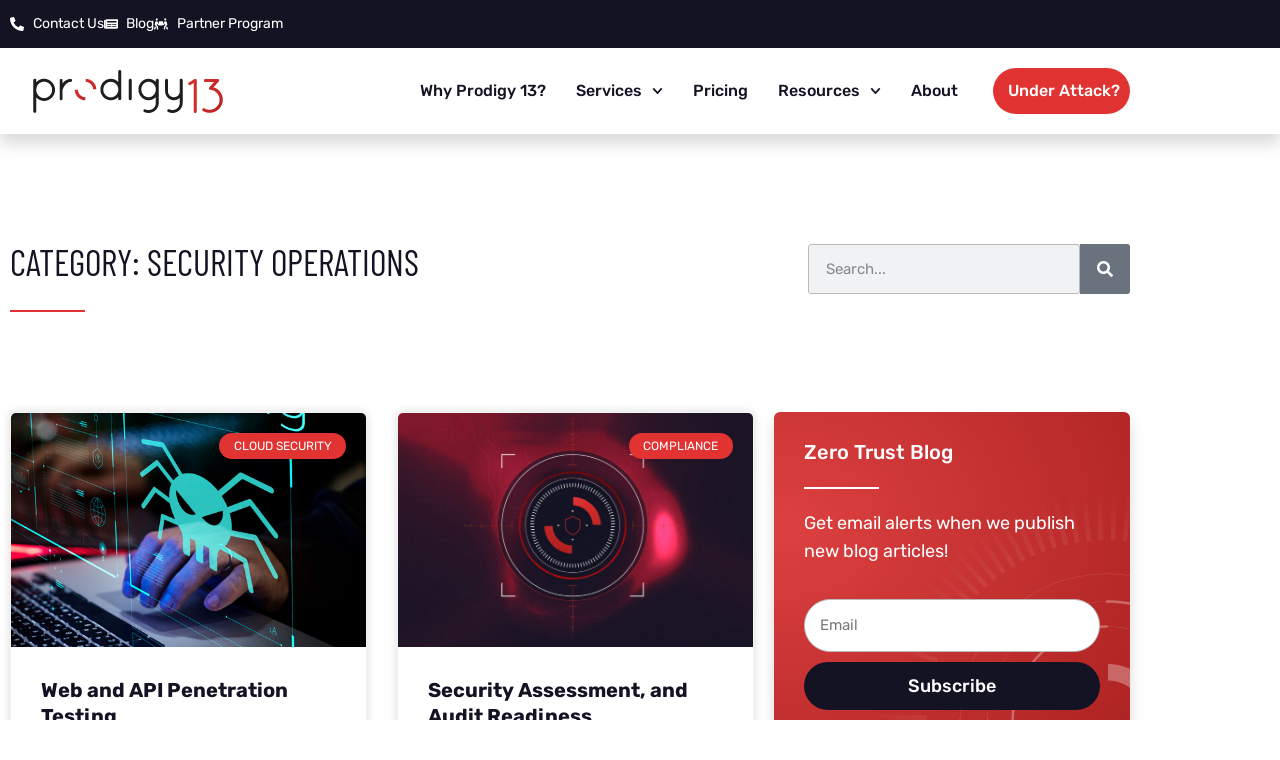

--- FILE ---
content_type: text/html; charset=UTF-8
request_url: https://prodigy13.com/category/soc/
body_size: 29150
content:
<!doctype html>
<html dir="ltr" lang="en-US" prefix="og: https://ogp.me/ns#">
<head>

<!-- Google tag (gtag.js) -->
<script async src="https://www.googletagmanager.com/gtag/js?id=G-T0XVTHD1SD"></script>
<script>
  window.dataLayer = window.dataLayer || [];
  function gtag(){dataLayer.push(arguments);}
  gtag('js', new Date());

  gtag('config', 'G-T0XVTHD1SD');
</script>

<!-- Google tag (gtag.js) -->
<script async src="https://www.googletagmanager.com/gtag/js?id=AW-11032927253"></script>
<script>
  window.dataLayer = window.dataLayer || [];
  function gtag(){dataLayer.push(arguments);}
  gtag('js', new Date());

  gtag('config', 'AW-11032927253');
</script>


	<meta charset="UTF-8">
		<meta name="viewport" content="width=device-width, initial-scale=1">
	<link rel="profile" href="https://gmpg.org/xfn/11">
	<title>Security Operations - Prodigy 13</title>

		<!-- All in One SEO 4.9.3 - aioseo.com -->
	<meta name="robots" content="max-image-preview:large" />
	<link rel="canonical" href="https://prodigy13.com/category/soc/" />
	<link rel="next" href="https://prodigy13.com/category/soc/page/2/" />
	<meta name="generator" content="All in One SEO (AIOSEO) 4.9.3" />
		<script type="application/ld+json" class="aioseo-schema">
			{"@context":"https:\/\/schema.org","@graph":[{"@type":"BreadcrumbList","@id":"https:\/\/prodigy13.com\/category\/soc\/#breadcrumblist","itemListElement":[{"@type":"ListItem","@id":"https:\/\/prodigy13.com#listItem","position":1,"name":"Home","item":"https:\/\/prodigy13.com","nextItem":{"@type":"ListItem","@id":"https:\/\/prodigy13.com\/category\/soc\/#listItem","name":"Security Operations"}},{"@type":"ListItem","@id":"https:\/\/prodigy13.com\/category\/soc\/#listItem","position":2,"name":"Security Operations","previousItem":{"@type":"ListItem","@id":"https:\/\/prodigy13.com#listItem","name":"Home"}}]},{"@type":"CollectionPage","@id":"https:\/\/prodigy13.com\/category\/soc\/#collectionpage","url":"https:\/\/prodigy13.com\/category\/soc\/","name":"Security Operations - Prodigy 13","inLanguage":"en-US","isPartOf":{"@id":"https:\/\/prodigy13.com\/#website"},"breadcrumb":{"@id":"https:\/\/prodigy13.com\/category\/soc\/#breadcrumblist"}},{"@type":"Organization","@id":"https:\/\/prodigy13.com\/#organization","name":"Prodigy 13","description":"Turnkey security solutions based on the holistic Zero Trust Security framework, at a fraction of the cost for a typical managed service provider.","url":"https:\/\/prodigy13.com\/","logo":{"@type":"ImageObject","url":"https:\/\/prodigy13.com\/wp-content\/uploads\/2022\/11\/logo-prodigy13.png","@id":"https:\/\/prodigy13.com\/category\/soc\/#organizationLogo","width":600,"height":140},"image":{"@id":"https:\/\/prodigy13.com\/category\/soc\/#organizationLogo"}},{"@type":"WebSite","@id":"https:\/\/prodigy13.com\/#website","url":"https:\/\/prodigy13.com\/","name":"Prodigy 13","description":"Turnkey security solutions based on the holistic Zero Trust Security framework, at a fraction of the cost for a typical managed service provider.","inLanguage":"en-US","publisher":{"@id":"https:\/\/prodigy13.com\/#organization"}}]}
		</script>
		<!-- All in One SEO -->

<link rel='dns-prefetch' href='//js.hs-scripts.com' />
<link rel="alternate" type="application/rss+xml" title="Prodigy 13 &raquo; Feed" href="https://prodigy13.com/feed/" />
<link rel="alternate" type="application/rss+xml" title="Prodigy 13 &raquo; Comments Feed" href="https://prodigy13.com/comments/feed/" />
<link rel="alternate" type="application/rss+xml" title="Prodigy 13 &raquo; Security Operations Category Feed" href="https://prodigy13.com/category/soc/feed/" />
		<style>
			.lazyload,
			.lazyloading {
				max-width: 100%;
			}
		</style>
		<style id='wp-img-auto-sizes-contain-inline-css'>
img:is([sizes=auto i],[sizes^="auto," i]){contain-intrinsic-size:3000px 1500px}
/*# sourceURL=wp-img-auto-sizes-contain-inline-css */
</style>
<style id='wp-emoji-styles-inline-css'>

	img.wp-smiley, img.emoji {
		display: inline !important;
		border: none !important;
		box-shadow: none !important;
		height: 1em !important;
		width: 1em !important;
		margin: 0 0.07em !important;
		vertical-align: -0.1em !important;
		background: none !important;
		padding: 0 !important;
	}
/*# sourceURL=wp-emoji-styles-inline-css */
</style>
<link rel='stylesheet' id='wp-block-library-css' href='https://prodigy13.com/wp-includes/css/dist/block-library/style.min.css?ver=6.9' media='all' />
<style id='classic-theme-styles-inline-css'>
/*! This file is auto-generated */
.wp-block-button__link{color:#fff;background-color:#32373c;border-radius:9999px;box-shadow:none;text-decoration:none;padding:calc(.667em + 2px) calc(1.333em + 2px);font-size:1.125em}.wp-block-file__button{background:#32373c;color:#fff;text-decoration:none}
/*# sourceURL=/wp-includes/css/classic-themes.min.css */
</style>
<link rel='stylesheet' id='aioseo/css/src/vue/standalone/blocks/table-of-contents/global.scss-css' href='https://prodigy13.com/wp-content/plugins/all-in-one-seo-pack/dist/Lite/assets/css/table-of-contents/global.e90f6d47.css?ver=4.9.3' media='all' />
<style id='safe-svg-svg-icon-style-inline-css'>
.safe-svg-cover{text-align:center}.safe-svg-cover .safe-svg-inside{display:inline-block;max-width:100%}.safe-svg-cover svg{fill:currentColor;height:100%;max-height:100%;max-width:100%;width:100%}

/*# sourceURL=https://prodigy13.com/wp-content/plugins/safe-svg/dist/safe-svg-block-frontend.css */
</style>
<style id='global-styles-inline-css'>
:root{--wp--preset--aspect-ratio--square: 1;--wp--preset--aspect-ratio--4-3: 4/3;--wp--preset--aspect-ratio--3-4: 3/4;--wp--preset--aspect-ratio--3-2: 3/2;--wp--preset--aspect-ratio--2-3: 2/3;--wp--preset--aspect-ratio--16-9: 16/9;--wp--preset--aspect-ratio--9-16: 9/16;--wp--preset--color--black: #000000;--wp--preset--color--cyan-bluish-gray: #abb8c3;--wp--preset--color--white: #ffffff;--wp--preset--color--pale-pink: #f78da7;--wp--preset--color--vivid-red: #cf2e2e;--wp--preset--color--luminous-vivid-orange: #ff6900;--wp--preset--color--luminous-vivid-amber: #fcb900;--wp--preset--color--light-green-cyan: #7bdcb5;--wp--preset--color--vivid-green-cyan: #00d084;--wp--preset--color--pale-cyan-blue: #8ed1fc;--wp--preset--color--vivid-cyan-blue: #0693e3;--wp--preset--color--vivid-purple: #9b51e0;--wp--preset--gradient--vivid-cyan-blue-to-vivid-purple: linear-gradient(135deg,rgb(6,147,227) 0%,rgb(155,81,224) 100%);--wp--preset--gradient--light-green-cyan-to-vivid-green-cyan: linear-gradient(135deg,rgb(122,220,180) 0%,rgb(0,208,130) 100%);--wp--preset--gradient--luminous-vivid-amber-to-luminous-vivid-orange: linear-gradient(135deg,rgb(252,185,0) 0%,rgb(255,105,0) 100%);--wp--preset--gradient--luminous-vivid-orange-to-vivid-red: linear-gradient(135deg,rgb(255,105,0) 0%,rgb(207,46,46) 100%);--wp--preset--gradient--very-light-gray-to-cyan-bluish-gray: linear-gradient(135deg,rgb(238,238,238) 0%,rgb(169,184,195) 100%);--wp--preset--gradient--cool-to-warm-spectrum: linear-gradient(135deg,rgb(74,234,220) 0%,rgb(151,120,209) 20%,rgb(207,42,186) 40%,rgb(238,44,130) 60%,rgb(251,105,98) 80%,rgb(254,248,76) 100%);--wp--preset--gradient--blush-light-purple: linear-gradient(135deg,rgb(255,206,236) 0%,rgb(152,150,240) 100%);--wp--preset--gradient--blush-bordeaux: linear-gradient(135deg,rgb(254,205,165) 0%,rgb(254,45,45) 50%,rgb(107,0,62) 100%);--wp--preset--gradient--luminous-dusk: linear-gradient(135deg,rgb(255,203,112) 0%,rgb(199,81,192) 50%,rgb(65,88,208) 100%);--wp--preset--gradient--pale-ocean: linear-gradient(135deg,rgb(255,245,203) 0%,rgb(182,227,212) 50%,rgb(51,167,181) 100%);--wp--preset--gradient--electric-grass: linear-gradient(135deg,rgb(202,248,128) 0%,rgb(113,206,126) 100%);--wp--preset--gradient--midnight: linear-gradient(135deg,rgb(2,3,129) 0%,rgb(40,116,252) 100%);--wp--preset--font-size--small: 13px;--wp--preset--font-size--medium: 20px;--wp--preset--font-size--large: 36px;--wp--preset--font-size--x-large: 42px;--wp--preset--spacing--20: 0.44rem;--wp--preset--spacing--30: 0.67rem;--wp--preset--spacing--40: 1rem;--wp--preset--spacing--50: 1.5rem;--wp--preset--spacing--60: 2.25rem;--wp--preset--spacing--70: 3.38rem;--wp--preset--spacing--80: 5.06rem;--wp--preset--shadow--natural: 6px 6px 9px rgba(0, 0, 0, 0.2);--wp--preset--shadow--deep: 12px 12px 50px rgba(0, 0, 0, 0.4);--wp--preset--shadow--sharp: 6px 6px 0px rgba(0, 0, 0, 0.2);--wp--preset--shadow--outlined: 6px 6px 0px -3px rgb(255, 255, 255), 6px 6px rgb(0, 0, 0);--wp--preset--shadow--crisp: 6px 6px 0px rgb(0, 0, 0);}:where(.is-layout-flex){gap: 0.5em;}:where(.is-layout-grid){gap: 0.5em;}body .is-layout-flex{display: flex;}.is-layout-flex{flex-wrap: wrap;align-items: center;}.is-layout-flex > :is(*, div){margin: 0;}body .is-layout-grid{display: grid;}.is-layout-grid > :is(*, div){margin: 0;}:where(.wp-block-columns.is-layout-flex){gap: 2em;}:where(.wp-block-columns.is-layout-grid){gap: 2em;}:where(.wp-block-post-template.is-layout-flex){gap: 1.25em;}:where(.wp-block-post-template.is-layout-grid){gap: 1.25em;}.has-black-color{color: var(--wp--preset--color--black) !important;}.has-cyan-bluish-gray-color{color: var(--wp--preset--color--cyan-bluish-gray) !important;}.has-white-color{color: var(--wp--preset--color--white) !important;}.has-pale-pink-color{color: var(--wp--preset--color--pale-pink) !important;}.has-vivid-red-color{color: var(--wp--preset--color--vivid-red) !important;}.has-luminous-vivid-orange-color{color: var(--wp--preset--color--luminous-vivid-orange) !important;}.has-luminous-vivid-amber-color{color: var(--wp--preset--color--luminous-vivid-amber) !important;}.has-light-green-cyan-color{color: var(--wp--preset--color--light-green-cyan) !important;}.has-vivid-green-cyan-color{color: var(--wp--preset--color--vivid-green-cyan) !important;}.has-pale-cyan-blue-color{color: var(--wp--preset--color--pale-cyan-blue) !important;}.has-vivid-cyan-blue-color{color: var(--wp--preset--color--vivid-cyan-blue) !important;}.has-vivid-purple-color{color: var(--wp--preset--color--vivid-purple) !important;}.has-black-background-color{background-color: var(--wp--preset--color--black) !important;}.has-cyan-bluish-gray-background-color{background-color: var(--wp--preset--color--cyan-bluish-gray) !important;}.has-white-background-color{background-color: var(--wp--preset--color--white) !important;}.has-pale-pink-background-color{background-color: var(--wp--preset--color--pale-pink) !important;}.has-vivid-red-background-color{background-color: var(--wp--preset--color--vivid-red) !important;}.has-luminous-vivid-orange-background-color{background-color: var(--wp--preset--color--luminous-vivid-orange) !important;}.has-luminous-vivid-amber-background-color{background-color: var(--wp--preset--color--luminous-vivid-amber) !important;}.has-light-green-cyan-background-color{background-color: var(--wp--preset--color--light-green-cyan) !important;}.has-vivid-green-cyan-background-color{background-color: var(--wp--preset--color--vivid-green-cyan) !important;}.has-pale-cyan-blue-background-color{background-color: var(--wp--preset--color--pale-cyan-blue) !important;}.has-vivid-cyan-blue-background-color{background-color: var(--wp--preset--color--vivid-cyan-blue) !important;}.has-vivid-purple-background-color{background-color: var(--wp--preset--color--vivid-purple) !important;}.has-black-border-color{border-color: var(--wp--preset--color--black) !important;}.has-cyan-bluish-gray-border-color{border-color: var(--wp--preset--color--cyan-bluish-gray) !important;}.has-white-border-color{border-color: var(--wp--preset--color--white) !important;}.has-pale-pink-border-color{border-color: var(--wp--preset--color--pale-pink) !important;}.has-vivid-red-border-color{border-color: var(--wp--preset--color--vivid-red) !important;}.has-luminous-vivid-orange-border-color{border-color: var(--wp--preset--color--luminous-vivid-orange) !important;}.has-luminous-vivid-amber-border-color{border-color: var(--wp--preset--color--luminous-vivid-amber) !important;}.has-light-green-cyan-border-color{border-color: var(--wp--preset--color--light-green-cyan) !important;}.has-vivid-green-cyan-border-color{border-color: var(--wp--preset--color--vivid-green-cyan) !important;}.has-pale-cyan-blue-border-color{border-color: var(--wp--preset--color--pale-cyan-blue) !important;}.has-vivid-cyan-blue-border-color{border-color: var(--wp--preset--color--vivid-cyan-blue) !important;}.has-vivid-purple-border-color{border-color: var(--wp--preset--color--vivid-purple) !important;}.has-vivid-cyan-blue-to-vivid-purple-gradient-background{background: var(--wp--preset--gradient--vivid-cyan-blue-to-vivid-purple) !important;}.has-light-green-cyan-to-vivid-green-cyan-gradient-background{background: var(--wp--preset--gradient--light-green-cyan-to-vivid-green-cyan) !important;}.has-luminous-vivid-amber-to-luminous-vivid-orange-gradient-background{background: var(--wp--preset--gradient--luminous-vivid-amber-to-luminous-vivid-orange) !important;}.has-luminous-vivid-orange-to-vivid-red-gradient-background{background: var(--wp--preset--gradient--luminous-vivid-orange-to-vivid-red) !important;}.has-very-light-gray-to-cyan-bluish-gray-gradient-background{background: var(--wp--preset--gradient--very-light-gray-to-cyan-bluish-gray) !important;}.has-cool-to-warm-spectrum-gradient-background{background: var(--wp--preset--gradient--cool-to-warm-spectrum) !important;}.has-blush-light-purple-gradient-background{background: var(--wp--preset--gradient--blush-light-purple) !important;}.has-blush-bordeaux-gradient-background{background: var(--wp--preset--gradient--blush-bordeaux) !important;}.has-luminous-dusk-gradient-background{background: var(--wp--preset--gradient--luminous-dusk) !important;}.has-pale-ocean-gradient-background{background: var(--wp--preset--gradient--pale-ocean) !important;}.has-electric-grass-gradient-background{background: var(--wp--preset--gradient--electric-grass) !important;}.has-midnight-gradient-background{background: var(--wp--preset--gradient--midnight) !important;}.has-small-font-size{font-size: var(--wp--preset--font-size--small) !important;}.has-medium-font-size{font-size: var(--wp--preset--font-size--medium) !important;}.has-large-font-size{font-size: var(--wp--preset--font-size--large) !important;}.has-x-large-font-size{font-size: var(--wp--preset--font-size--x-large) !important;}
:where(.wp-block-post-template.is-layout-flex){gap: 1.25em;}:where(.wp-block-post-template.is-layout-grid){gap: 1.25em;}
:where(.wp-block-term-template.is-layout-flex){gap: 1.25em;}:where(.wp-block-term-template.is-layout-grid){gap: 1.25em;}
:where(.wp-block-columns.is-layout-flex){gap: 2em;}:where(.wp-block-columns.is-layout-grid){gap: 2em;}
:root :where(.wp-block-pullquote){font-size: 1.5em;line-height: 1.6;}
/*# sourceURL=global-styles-inline-css */
</style>
<link rel='stylesheet' id='hello-elementor-css' href='https://prodigy13.com/wp-content/themes/hello-elementor/style.min.css?ver=2.6.1' media='all' />
<link rel='stylesheet' id='hello-elementor-theme-style-css' href='https://prodigy13.com/wp-content/themes/hello-elementor/theme.min.css?ver=2.6.1' media='all' />
<link rel='stylesheet' id='elementor-frontend-css' href='https://prodigy13.com/wp-content/plugins/elementor/assets/css/frontend.min.css?ver=3.34.4' media='all' />
<style id='elementor-frontend-inline-css'>
.elementor-kit-7{--e-global-color-primary:#E23333;--e-global-color-secondary:#131323;--e-global-color-text:#131323;--e-global-color-accent:#F6F4F5;--e-global-color-f6e9328:#FFFFFF8C;--e-global-color-eac4105:#6F6F7C;--e-global-typography-primary-font-family:"Roboto";--e-global-typography-primary-font-weight:600;--e-global-typography-secondary-font-family:"Roboto Slab";--e-global-typography-secondary-font-weight:400;--e-global-typography-text-font-family:"Roboto";--e-global-typography-text-font-weight:400;--e-global-typography-accent-font-family:"Roboto";--e-global-typography-accent-font-weight:500;color:var( --e-global-color-text );font-family:"Rubik", Sans-serif;font-size:18px;line-height:1.6em;}.elementor-kit-7 button,.elementor-kit-7 input[type="button"],.elementor-kit-7 input[type="submit"],.elementor-kit-7 .elementor-button{background-color:var( --e-global-color-primary );font-family:"Rubik", Sans-serif;font-size:18px;font-weight:500;text-decoration:none;color:#FFFFFF;border-radius:30px 30px 30px 30px;padding:15px 30px 15px 30px;}.elementor-kit-7 button:hover,.elementor-kit-7 button:focus,.elementor-kit-7 input[type="button"]:hover,.elementor-kit-7 input[type="button"]:focus,.elementor-kit-7 input[type="submit"]:hover,.elementor-kit-7 input[type="submit"]:focus,.elementor-kit-7 .elementor-button:hover,.elementor-kit-7 .elementor-button:focus{background-color:var( --e-global-color-secondary );color:#FFFFFF;}.elementor-kit-7 e-page-transition{background-color:#FFBC7D;}.elementor-kit-7 a{color:var( --e-global-color-primary );text-decoration:underline;}.elementor-kit-7 h1{color:var( --e-global-color-text );font-family:"Barlow Condensed", Sans-serif;font-size:36px;font-weight:normal;text-transform:uppercase;}.elementor-kit-7 h2{color:var( --e-global-color-text );font-family:"Barlow Condensed", Sans-serif;font-size:48px;font-weight:normal;text-transform:uppercase;}.elementor-kit-7 h3{color:var( --e-global-color-text );font-family:"Barlow Condensed", Sans-serif;font-size:36px;font-weight:normal;line-height:1.3em;}.elementor-kit-7 h4{color:var( --e-global-color-text );font-family:"Barlow Condensed", Sans-serif;font-size:26px;font-weight:normal;}.elementor-kit-7 h5{color:var( --e-global-color-text );font-family:"Barlow Condensed", Sans-serif;font-size:20px;font-weight:normal;}.elementor-kit-7 h6{color:var( --e-global-color-text );font-size:18px;}.elementor-kit-7 label{font-family:"Rubik", Sans-serif;font-size:15px;font-weight:500;}.elementor-kit-7 input:not([type="button"]):not([type="submit"]),.elementor-kit-7 textarea,.elementor-kit-7 .elementor-field-textual{border-style:solid;border-width:1px 1px 1px 1px;border-color:#B9B9B9;padding:15px 15px 15px 15px;}.elementor-kit-7 input:focus:not([type="button"]):not([type="submit"]),.elementor-kit-7 textarea:focus,.elementor-kit-7 .elementor-field-textual:focus{border-style:solid;border-color:var( --e-global-color-primary );}.elementor-section.elementor-section-boxed > .elementor-container{max-width:1140px;}.e-con{--container-max-width:1140px;}.elementor-widget:not(:last-child){margin-block-end:20px;}.elementor-element{--widgets-spacing:20px 20px;--widgets-spacing-row:20px;--widgets-spacing-column:20px;}{}h1.entry-title{display:var(--page-title-display);}@media(max-width:1024px){.elementor-kit-7{font-size:17px;}.elementor-kit-7 h1{font-size:30px;}.elementor-kit-7 h2{font-size:38px;line-height:1.1em;}.elementor-section.elementor-section-boxed > .elementor-container{max-width:1024px;}.e-con{--container-max-width:1024px;}}@media(max-width:767px){.elementor-kit-7{font-size:16px;}.elementor-kit-7 h1{font-size:26px;}.elementor-kit-7 h2{font-size:32px;line-height:1.1em;}.elementor-section.elementor-section-boxed > .elementor-container{max-width:767px;}.e-con{--container-max-width:767px;}}/* Start Custom Fonts CSS */@font-face {
	font-family: 'Rubik';
	font-style: normal;
	font-weight: normal;
	font-display: auto;
	src: url('https://prodigy13.com/wp-content/uploads/2022/11/Rubik-Regular.woff2') format('woff2');
}
@font-face {
	font-family: 'Rubik';
	font-style: normal;
	font-weight: bold;
	font-display: auto;
	src: url('https://prodigy13.com/wp-content/uploads/2022/11/Rubik-Bold.woff2') format('woff2');
}
@font-face {
	font-family: 'Rubik';
	font-style: normal;
	font-weight: 500;
	font-display: auto;
	src: url('https://prodigy13.com/wp-content/uploads/2022/11/Rubik-Medium.woff2') format('woff2');
}
/* End Custom Fonts CSS */
/* Start Custom Fonts CSS */@font-face {
	font-family: 'Barlow Condensed';
	font-style: normal;
	font-weight: normal;
	font-display: auto;
	src: url('https://prodigy13.com/wp-content/uploads/2022/11/BarlowCondensed-Regular.woff2') format('woff2');
}
@font-face {
	font-family: 'Barlow Condensed';
	font-style: normal;
	font-weight: 500;
	font-display: auto;
	src: url('https://prodigy13.com/wp-content/uploads/2022/11/BarlowCondensed-Medium.woff2') format('woff2');
}
@font-face {
	font-family: 'Barlow Condensed';
	font-style: normal;
	font-weight: bold;
	font-display: auto;
	src: url('https://prodigy13.com/wp-content/uploads/2022/11/BarlowCondensed-Bold.woff2') format('woff2');
}
/* End Custom Fonts CSS */
.elementor-452 .elementor-element.elementor-element-0ac69a0:not(.elementor-motion-effects-element-type-background), .elementor-452 .elementor-element.elementor-element-0ac69a0 > .elementor-motion-effects-container > .elementor-motion-effects-layer{background-color:var( --e-global-color-secondary );}.elementor-452 .elementor-element.elementor-element-0ac69a0{transition:background 0.3s, border 0.3s, border-radius 0.3s, box-shadow 0.3s;}.elementor-452 .elementor-element.elementor-element-0ac69a0 > .elementor-background-overlay{transition:background 0.3s, border-radius 0.3s, opacity 0.3s;}.elementor-452 .elementor-element.elementor-element-39842bf .elementor-icon-list-icon i{color:#FFFFFF;transition:color 0.3s;}.elementor-452 .elementor-element.elementor-element-39842bf .elementor-icon-list-icon svg{fill:#FFFFFF;transition:fill 0.3s;}.elementor-452 .elementor-element.elementor-element-39842bf{--e-icon-list-icon-size:14px;--icon-vertical-offset:0px;}.elementor-452 .elementor-element.elementor-element-39842bf .elementor-icon-list-item > .elementor-icon-list-text, .elementor-452 .elementor-element.elementor-element-39842bf .elementor-icon-list-item > a{font-size:14px;text-decoration:none;}.elementor-452 .elementor-element.elementor-element-39842bf .elementor-icon-list-text{color:#FFFFFF;transition:color 0.3s;}.elementor-452 .elementor-element.elementor-element-3ea5f43 > .elementor-container > .elementor-column > .elementor-widget-wrap{align-content:center;align-items:center;}.elementor-452 .elementor-element.elementor-element-3ea5f43:not(.elementor-motion-effects-element-type-background), .elementor-452 .elementor-element.elementor-element-3ea5f43 > .elementor-motion-effects-container > .elementor-motion-effects-layer{background-color:#FFFFFF;}.elementor-452 .elementor-element.elementor-element-3ea5f43{box-shadow:0px 10px 15px 0px rgba(0, 0, 0, 0.15);transition:background 0.3s, border 0.3s, border-radius 0.3s, box-shadow 0.3s;padding:10px 0px 10px 0px;}.elementor-452 .elementor-element.elementor-element-3ea5f43 > .elementor-background-overlay{transition:background 0.3s, border-radius 0.3s, opacity 0.3s;}.elementor-452 .elementor-element.elementor-element-c9b67d1{text-align:start;}.elementor-452 .elementor-element.elementor-element-c9b67d1 img{width:100%;max-width:236px;height:43px;object-fit:contain;object-position:center center;}.elementor-452 .elementor-element.elementor-element-4e5153f.elementor-column > .elementor-widget-wrap{justify-content:flex-end;}.elementor-452 .elementor-element.elementor-element-36b2db6{width:auto;max-width:auto;--e-nav-menu-horizontal-menu-item-margin:calc( 10px / 2 );}.elementor-452 .elementor-element.elementor-element-36b2db6 .elementor-menu-toggle{margin:0 auto;}.elementor-452 .elementor-element.elementor-element-36b2db6 .elementor-nav-menu .elementor-item{font-size:16px;font-weight:500;text-decoration:none;}.elementor-452 .elementor-element.elementor-element-36b2db6 .elementor-nav-menu--main .elementor-item{color:var( --e-global-color-text );fill:var( --e-global-color-text );padding-left:10px;padding-right:10px;}.elementor-452 .elementor-element.elementor-element-36b2db6 .elementor-nav-menu--main .elementor-item:hover,
					.elementor-452 .elementor-element.elementor-element-36b2db6 .elementor-nav-menu--main .elementor-item.elementor-item-active,
					.elementor-452 .elementor-element.elementor-element-36b2db6 .elementor-nav-menu--main .elementor-item.highlighted,
					.elementor-452 .elementor-element.elementor-element-36b2db6 .elementor-nav-menu--main .elementor-item:focus{color:var( --e-global-color-primary );fill:var( --e-global-color-primary );}.elementor-452 .elementor-element.elementor-element-36b2db6 .elementor-nav-menu--main .elementor-item.elementor-item-active{color:var( --e-global-color-primary );}.elementor-452 .elementor-element.elementor-element-36b2db6 .elementor-nav-menu--main:not(.elementor-nav-menu--layout-horizontal) .elementor-nav-menu > li:not(:last-child){margin-bottom:10px;}.elementor-452 .elementor-element.elementor-element-36b2db6 .elementor-nav-menu--dropdown a:hover,
					.elementor-452 .elementor-element.elementor-element-36b2db6 .elementor-nav-menu--dropdown a:focus,
					.elementor-452 .elementor-element.elementor-element-36b2db6 .elementor-nav-menu--dropdown a.elementor-item-active,
					.elementor-452 .elementor-element.elementor-element-36b2db6 .elementor-nav-menu--dropdown a.highlighted,
					.elementor-452 .elementor-element.elementor-element-36b2db6 .elementor-menu-toggle:hover,
					.elementor-452 .elementor-element.elementor-element-36b2db6 .elementor-menu-toggle:focus{color:var( --e-global-color-primary );}.elementor-452 .elementor-element.elementor-element-36b2db6 .elementor-nav-menu--dropdown a:hover,
					.elementor-452 .elementor-element.elementor-element-36b2db6 .elementor-nav-menu--dropdown a:focus,
					.elementor-452 .elementor-element.elementor-element-36b2db6 .elementor-nav-menu--dropdown a.elementor-item-active,
					.elementor-452 .elementor-element.elementor-element-36b2db6 .elementor-nav-menu--dropdown a.highlighted{background-color:#FFFFFF00;}.elementor-452 .elementor-element.elementor-element-36b2db6 .elementor-nav-menu--dropdown a.elementor-item-active{color:var( --e-global-color-primary );background-color:#FFFFFF00;}.elementor-452 .elementor-element.elementor-element-36b2db6 .elementor-nav-menu--dropdown .elementor-item, .elementor-452 .elementor-element.elementor-element-36b2db6 .elementor-nav-menu--dropdown  .elementor-sub-item{font-size:14px;font-weight:normal;text-decoration:none;}.elementor-452 .elementor-element.elementor-element-36b2db6 .elementor-nav-menu--dropdown{border-radius:10px 10px 10px 10px;}.elementor-452 .elementor-element.elementor-element-36b2db6 .elementor-nav-menu--dropdown li:first-child a{border-top-left-radius:10px;border-top-right-radius:10px;}.elementor-452 .elementor-element.elementor-element-36b2db6 .elementor-nav-menu--dropdown li:last-child a{border-bottom-right-radius:10px;border-bottom-left-radius:10px;}.elementor-452 .elementor-element.elementor-element-36b2db6 .elementor-nav-menu--main .elementor-nav-menu--dropdown, .elementor-452 .elementor-element.elementor-element-36b2db6 .elementor-nav-menu__container.elementor-nav-menu--dropdown{box-shadow:0px 7px 25px 0px rgba(0, 0, 0, 0.25);}.elementor-452 .elementor-element.elementor-element-36b2db6 .elementor-nav-menu--dropdown a{padding-left:0px;padding-right:0px;padding-top:8px;padding-bottom:8px;}.elementor-452 .elementor-element.elementor-element-527fbe6{width:auto;max-width:auto;}.elementor-452 .elementor-element.elementor-element-1b1725d:not(.elementor-motion-effects-element-type-background), .elementor-452 .elementor-element.elementor-element-1b1725d > .elementor-motion-effects-container > .elementor-motion-effects-layer{background-color:#FFFFFF;}.elementor-452 .elementor-element.elementor-element-1b1725d{transition:background 0.3s, border 0.3s, border-radius 0.3s, box-shadow 0.3s;}.elementor-452 .elementor-element.elementor-element-1b1725d > .elementor-background-overlay{transition:background 0.3s, border-radius 0.3s, opacity 0.3s;}.elementor-452 .elementor-element.elementor-element-d9f687e .elementor-nav-menu .elementor-item{font-size:20px;font-weight:normal;text-decoration:none;}.elementor-452 .elementor-element.elementor-element-d9f687e .elementor-nav-menu--main .elementor-item{color:var( --e-global-color-secondary );fill:var( --e-global-color-secondary );padding-left:0px;padding-right:0px;padding-top:0px;padding-bottom:0px;}.elementor-452 .elementor-element.elementor-element-d9f687e{--e-nav-menu-horizontal-menu-item-margin:calc( 25px / 2 );}.elementor-452 .elementor-element.elementor-element-d9f687e .elementor-nav-menu--main:not(.elementor-nav-menu--layout-horizontal) .elementor-nav-menu > li:not(:last-child){margin-bottom:25px;}.elementor-452 .elementor-element.elementor-element-d9f687e .elementor-nav-menu--dropdown a, .elementor-452 .elementor-element.elementor-element-d9f687e .elementor-menu-toggle{color:var( --e-global-color-eac4105 );fill:var( --e-global-color-eac4105 );}.elementor-452 .elementor-element.elementor-element-d9f687e .elementor-nav-menu--dropdown{background-color:#02010100;}.elementor-452 .elementor-element.elementor-element-d9f687e .elementor-nav-menu--dropdown a:hover,
					.elementor-452 .elementor-element.elementor-element-d9f687e .elementor-nav-menu--dropdown a:focus,
					.elementor-452 .elementor-element.elementor-element-d9f687e .elementor-nav-menu--dropdown a.elementor-item-active,
					.elementor-452 .elementor-element.elementor-element-d9f687e .elementor-nav-menu--dropdown a.highlighted{background-color:#02010100;}.elementor-452 .elementor-element.elementor-element-d9f687e .elementor-nav-menu--dropdown a.elementor-item-active{background-color:#02010100;}.elementor-452 .elementor-element.elementor-element-d9f687e .elementor-nav-menu--dropdown .elementor-item, .elementor-452 .elementor-element.elementor-element-d9f687e .elementor-nav-menu--dropdown  .elementor-sub-item{font-size:18px;text-decoration:none;}.elementor-452 .elementor-element.elementor-element-d9f687e .elementor-nav-menu--dropdown a{padding-top:6px;padding-bottom:6px;}.elementor-452 .elementor-element.elementor-element-d9f687e .elementor-nav-menu--main > .elementor-nav-menu > li > .elementor-nav-menu--dropdown, .elementor-452 .elementor-element.elementor-element-d9f687e .elementor-nav-menu__container.elementor-nav-menu--dropdown{margin-top:0px !important;}.elementor-theme-builder-content-area{height:400px;}.elementor-location-header:before, .elementor-location-footer:before{content:"";display:table;clear:both;}@media(max-width:1024px){.elementor-452 .elementor-element.elementor-element-d9f687e > .elementor-widget-container{margin:0px 0px 10px 0px;}.elementor-452 .elementor-element.elementor-element-d9f687e .elementor-nav-menu .elementor-item{font-size:22px;}.elementor-452 .elementor-element.elementor-element-d9f687e{--e-nav-menu-horizontal-menu-item-margin:calc( 30px / 2 );}.elementor-452 .elementor-element.elementor-element-d9f687e .elementor-nav-menu--main:not(.elementor-nav-menu--layout-horizontal) .elementor-nav-menu > li:not(:last-child){margin-bottom:30px;}.elementor-452 .elementor-element.elementor-element-d9f687e .elementor-nav-menu--dropdown .elementor-item, .elementor-452 .elementor-element.elementor-element-d9f687e .elementor-nav-menu--dropdown  .elementor-sub-item{font-size:16px;}.elementor-452 .elementor-element.elementor-element-d9f687e .elementor-nav-menu--dropdown a{padding-top:6px;padding-bottom:6px;}}@media(min-width:768px){.elementor-452 .elementor-element.elementor-element-7849507{width:23%;}.elementor-452 .elementor-element.elementor-element-4e5153f{width:77%;}}@media(max-width:767px){.elementor-452 .elementor-element.elementor-element-7849507{width:60%;}.elementor-452 .elementor-element.elementor-element-4e5153f{width:40%;}.elementor-452 .elementor-element.elementor-element-d9f687e .elementor-nav-menu .elementor-item{font-size:20px;}.elementor-452 .elementor-element.elementor-element-d9f687e{--e-nav-menu-horizontal-menu-item-margin:calc( 20px / 2 );}.elementor-452 .elementor-element.elementor-element-d9f687e .elementor-nav-menu--main:not(.elementor-nav-menu--layout-horizontal) .elementor-nav-menu > li:not(:last-child){margin-bottom:20px;}.elementor-452 .elementor-element.elementor-element-d9f687e .elementor-nav-menu--dropdown a{padding-top:5px;padding-bottom:5px;}}/* Start custom CSS for section, class: .elementor-element-0ac69a0 */.elementor-452 .elementor-element.elementor-element-0ac69a0 {
    position: relative;
    z-index: 101;
}/* End custom CSS */
/* Start custom CSS for nav-menu, class: .elementor-element-36b2db6 */.elementor-452 .elementor-element.elementor-element-36b2db6 .cta-nav-link {
    background: var(--e-global-color-primary);
    border-radius: 50px;
    transition: 0.25s ease-in-out;
    margin-left: 20px;
}

.elementor-452 .elementor-element.elementor-element-36b2db6 .cta-nav-link:hover {
    background: var(--e-global-color-secondary);
    border-radius: 50px;
}

.elementor-452 .elementor-element.elementor-element-36b2db6 .cta-nav-link a {
    font-weight: 500;
    color: white !important;
}

.elementor-452 .elementor-element.elementor-element-36b2db6 li .sub-menu.elementor-nav-menu--dropdown {
    padding: 10px 20px;
    left: -50% !important;
}

.elementor-452 .elementor-element.elementor-element-36b2db6 .elementor-nav-menu--dropdown a {
border:0;
}

.elementor-452 .elementor-element.elementor-element-36b2db6 .elementor-nav-menu--dropdown::after {
content: "";
position: absolute;
top: 0;
left: 50%;
height: 16px;
width: 16px;
pointer-events: none;
background: white;
border-radius: 3px;
transform: rotate(45deg) translateX(-50%);
}

/*.elementor-452 .elementor-element.elementor-element-36b2db6 .submenu-link > a {*/
/*    min-width: 118px;*/
/*    padding-right: 10px;*/
/*}*/

/*.elementor-452 .elementor-element.elementor-element-36b2db6 .submenu-link .sub-arrow {*/
/*    display: none;*/
/*}*/

/*.elementor-452 .elementor-element.elementor-element-36b2db6 .submenu-link > a::after {*/
/*    content: "";*/
/*    position: relative;*/
/*    display: inline-block;*/
/*    width: 12px;*/
/*    height: 12px;*/
/*    background-image: url(https://prodigy13.com/wp-content/uploads/2022/12/icon-submenu-1.svg);*/
/*    background-size: contain;*/
/*    background-repeat: no-repeat;*/
/*    opacity: 1 !important;*/
/*    right: -10px;*/
/*    filter: invert(1);*/
/*}*//* End custom CSS */
/* Start custom CSS for html, class: .elementor-element-527fbe6 *//* Menu hamburger toggle */
.elementor-452 .elementor-element.elementor-element-527fbe6 button {
  background: transparent !important;
  border: 0 !important;
  padding: 0;
  outline: 0;
}

.elementor-452 .elementor-element.elementor-element-527fbe6 button:focus {
  outline: 0;
}

.elementor-452 .elementor-element.elementor-element-527fbe6 .text {
    margin-right: 30px;
  font-size: 20px;
  font-weight: 500
}

.menu-toggle-button {
position: relative;
display: flex;
height: 60px;
justify-content: center;
align-items: center;
align-self: center;
border-radius: 50px;
background-color: transparent;
perspective-origin: 50% 50%;
transition: 0.4s ease-out;
cursor: pointer;
}

.hamburger {
padding: 15px 15px;
display: flex;
align-items: center;
justify-content: center;
cursor: pointer;
transition-property: opacity, filter;
transition-duration: 0.15s;
transition-timing-function: linear;
font: inherit;
color: inherit;
text-transform: none;
background-color: transparent;
border: 0;
margin: 0;
outline: 0;
overflow: visible;
outline: 0;
}

.hamburger:focus {
background: transparent !important;
outline: 0;
}

.hamburger.is-active .hamburger-inner,
.hamburger.is-active .hamburger-inner::before,
.hamburger.is-active .hamburger-inner::after {
background-color: var(--e-global-color-primary);
}

.hamburger-box {
width: 30px;
height: 30px;
display: inline-block;
position: relative;
display: flex;
align-items: center;
justify-content: center;
}

.hamburger-inner {
display: block;
top: 50%;
margin-top: 0;
}

.hamburger-inner,
.hamburger-inner::before,
.hamburger-inner::after {
width: 30px;
height: 2px;
background-color: var(--e-global-color-primary);
border-radius: 0;
position: absolute;
transition-property: transform;
transition-duration: 0.15s;
transition-timing-function: ease;
}

.hamburger-inner::before,
.hamburger-inner::after {
content: "";
display: block;
}

.hamburger-inner::after {
bottom: -12px;
}

.hamburger-inner::before {
top: -12px;
}

/*
* Spin
*/
.hamburger--spring .hamburger-inner {
top: 2px;
transition: background-color 0s 0.13s linear; }
.hamburger--spring .hamburger-inner::before {
  top: 10px;
  transition: top 0.1s 0.2s cubic-bezier(0.33333, 0.66667, 0.66667, 1), transform 0.13s cubic-bezier(0.55, 0.055, 0.675, 0.19); }
.hamburger--spring .hamburger-inner::after {
  top: 20px;
  transition: top 0.2s 0.2s cubic-bezier(0.33333, 0.66667, 0.66667, 1), transform 0.13s cubic-bezier(0.55, 0.055, 0.675, 0.19); }

.hamburger--spring.is-active .hamburger-inner {
transition-delay: 0.22s;
background-color: transparent !important; }
.hamburger--spring.is-active .hamburger-inner::before {
  top: 0;
  transition: top 0.1s 0.15s cubic-bezier(0.33333, 0, 0.66667, 0.33333), transform 0.13s 0.22s cubic-bezier(0.215, 0.61, 0.355, 1);
  transform: translate3d(0, 10px, 0) rotate(45deg); }
.hamburger--spring.is-active .hamburger-inner::after {
  top: 0;
  transition: top 0.2s cubic-bezier(0.33333, 0, 0.66667, 0.33333), transform 0.13s 0.22s cubic-bezier(0.215, 0.61, 0.355, 1);
  transform: translate3d(0, 10px, 0) rotate(-45deg); }/* End custom CSS */
/* Start custom CSS for section, class: .elementor-element-3ea5f43 */.elementor-452 .elementor-element.elementor-element-3ea5f43 {
    position: relative;
    z-index: 101;
}
.elementor-452 .elementor-element.elementor-element-3ea5f43 .animated.animated-fast {
    animation-duration: 0.5s !important;
}/* End custom CSS */
/* Start custom CSS for nav-menu, class: .elementor-element-d9f687e */.elementor-452 .elementor-element.elementor-element-d9f687e li {
    width: 100%;
}

.elementor-452 .elementor-element.elementor-element-d9f687e li a {
    display: inline-flex;
}

.elementor-452 .elementor-element.elementor-element-d9f687e ul {
    width: 100%;
}

@media (max-width: 650px) {
    .elementor-452 .elementor-element.elementor-element-d9f687e .elementor-nav-menu li.menu-item a.elementor-item {
    }
}

.elementor-452 .elementor-element.elementor-element-d9f687e .sub-menu {
    display: block !important;
    max-height: 0;
    position: relative!important;
    top: auto!important;
    left: auto!important;
    margin: 0 0 -1px!important;
    overflow: hidden;
    transition: 0.5s ease-out;
}

.elementor-452 .elementor-element.elementor-element-d9f687e li .sub-menu.is-visible {
    max-height: 600px;
}

.elementor-452 .elementor-element.elementor-element-d9f687e li.menu-item-has-children {
    cursor: pointer;
}

.elementor-452 .elementor-element.elementor-element-d9f687e .sub-menu a {
    padding-left: 0;
    margin: 0;
    border: 0;
}

.elementor-452 .elementor-element.elementor-element-d9f687e .sub-menu li:first-child {
    padding-top: 10px;
}

.elementor-452 .elementor-element.elementor-element-d9f687e .sub-menu li:last-child {
    padding-bottom: 10px;
}

.elementor-452 .elementor-element.elementor-element-d9f687e .elementor-nav-menu > li > .has-submenu {
    display: flex;
    justify-content: space-between;
}

.elementor-452 .elementor-element.elementor-element-d9f687e .sub-arrow {
    flex-grow: 1;
    justify-content: flex-end;
    padding: 0;
}

.elementor-452 .elementor-element.elementor-element-d9f687e .sub-arrow::before {
    background-image: url(https://prodigy13.com/wp-content/uploads/2022/11/submenu-arrow.svg);
    background-size: contain;
    background-repeat: no-repeat;
    background-position: 50%;
    content: "";
    display: block;
    height: 25px;
    width: 25px;
    transition: 0.25s ease-out;
}

.elementor-452 .elementor-element.elementor-element-d9f687e .is-submenu-visible .sub-arrow::before {
    transform: rotate(180deg);
}

.elementor-452 .elementor-element.elementor-element-d9f687e .sub-arrow svg,
.elementor-452 .elementor-element.elementor-element-d9f687e .sub-arrow i {
    display: none;
}


@media (min-width: 1024px ) {
    .elementor-452 .elementor-element.elementor-element-d9f687e .sub-menu li:first-child {
    padding-top: 10px;
}
    
}

@media (min-width: 1440px ) {
 .elementor-452 .elementor-element.elementor-element-d9f687e .elementor-nav-menu li.menu-item a.elementor-item {
        font-size: 40px;
        padding-bottom: 40px;
    }  
    
 .elementor-452 .elementor-element.elementor-element-d9f687e .elementor-nav-menu li.menu-item .sub-menu a {
        font-size: 24px;
        padding-bottom: 20px;
    }
}

/*.elementor-452 .elementor-element.elementor-element-d9f687e .cta-nav-link a {*/
/*    background: var(--e-global-color-primary);*/
/*    border-radius: 50px;*/
/*    transition: 0.25s ease-in-out;*/
/*    padding: 13px 20px !important;*/
/*    display: inline-block;*/
    
/*}*/

/*.elementor-452 .elementor-element.elementor-element-d9f687e .cta-nav-link a:hover {*/
/*    background: var(--e-global-color-secondary);*/
/*    border-radius: 50px;*/
/*}*/

.elementor-452 .elementor-element.elementor-element-d9f687e .cta-nav-link a {
    font-weight: bold !important;
    color: var(--e-global-color-primary) !important;
}/* End custom CSS */
/* Start custom CSS for section, class: .elementor-element-1b1725d */.elementor-452 .elementor-element.elementor-element-1b1725d {
    position: fixed;
    left: 0;
    top: 0;
    right: 0;
    bottom: 0;
    z-index: 100;
    display: none;
    width: 100vw;
    height: 100vh;
    padding-top: 180px;
    justify-content: center;
    /*align-items: center;*/
    transform: translate(-100%,0);
    transition: .2s;
    overflow-y: scroll !important;
}

.elementor-editor-active.postid-452 .menu-overlay {
    transform: translate(0,0);
    display: flex;
}

.elementor-452 .elementor-element.elementor-element-1b1725d .elementor-container {
    width: 100%;
}

@media (max-width: 767px) {
    .elementor-452 .elementor-element.elementor-element-1b1725d {
        padding-top: 180px;
    }
}/* End custom CSS */
.elementor-561 .elementor-element.elementor-element-e45ac87 > .elementor-container > .elementor-column > .elementor-widget-wrap{align-content:center;align-items:center;}.elementor-561 .elementor-element.elementor-element-e45ac87 > .elementor-container{max-width:1700px;}.elementor-561 .elementor-element.elementor-element-e45ac87{margin-top:-200px;margin-bottom:0px;padding:40px 20px 40px 20px;}.elementor-561 .elementor-element.elementor-element-4e17469.elementor-column > .elementor-widget-wrap{justify-content:space-between;}.elementor-561 .elementor-element.elementor-element-54efeff{width:auto;max-width:auto;}.elementor-561 .elementor-element.elementor-element-54efeff img{max-width:85px;}.elementor-561 .elementor-element.elementor-element-f5390fd{width:auto;max-width:auto;}.elementor-561 .elementor-element.elementor-element-f5390fd img{max-width:130px;}.elementor-561 .elementor-element.elementor-element-431ef3c{width:auto;max-width:auto;}.elementor-561 .elementor-element.elementor-element-431ef3c img{max-width:130px;}.elementor-561 .elementor-element.elementor-element-5547d7c{width:auto;max-width:auto;}.elementor-561 .elementor-element.elementor-element-5547d7c img{max-width:130px;}.elementor-561 .elementor-element.elementor-element-3a1c1d5{width:auto;max-width:auto;}.elementor-561 .elementor-element.elementor-element-3a1c1d5 img{max-width:130px;}.elementor-561 .elementor-element.elementor-element-6aed330{width:auto;max-width:auto;}.elementor-561 .elementor-element.elementor-element-6aed330 img{max-width:130px;}.elementor-561 .elementor-element.elementor-element-ab377f5{width:auto;max-width:auto;text-align:center;}.elementor-561 .elementor-element.elementor-element-ab377f5 img{max-width:130px;}.elementor-561 .elementor-element.elementor-element-5cb3474{width:auto;max-width:auto;}.elementor-561 .elementor-element.elementor-element-5cb3474 img{max-width:50px;}.elementor-561 .elementor-element.elementor-element-79d0b51{width:auto;max-width:auto;}.elementor-561 .elementor-element.elementor-element-79d0b51 img{max-width:65px;}.elementor-561 .elementor-element.elementor-element-743012a{width:auto;max-width:auto;}.elementor-561 .elementor-element.elementor-element-743012a img{max-width:50px;}.elementor-561 .elementor-element.elementor-element-a49476c:not(.elementor-motion-effects-element-type-background), .elementor-561 .elementor-element.elementor-element-a49476c > .elementor-motion-effects-container > .elementor-motion-effects-layer{background-color:var( --e-global-color-secondary );}.elementor-561 .elementor-element.elementor-element-a49476c{transition:background 0.3s, border 0.3s, border-radius 0.3s, box-shadow 0.3s;color:#FFFFFF;padding:80px 0px 50px 0px;}.elementor-561 .elementor-element.elementor-element-a49476c > .elementor-background-overlay{transition:background 0.3s, border-radius 0.3s, opacity 0.3s;}.elementor-561 .elementor-element.elementor-element-a49476c .elementor-heading-title{color:#FFFFFF;}.elementor-561 .elementor-element.elementor-element-fcb1ca5 > .elementor-widget-wrap > .elementor-widget:not(.elementor-widget__width-auto):not(.elementor-widget__width-initial):not(:last-child):not(.elementor-absolute){margin-block-end:17px;}.elementor-561 .elementor-element.elementor-element-a3c809f .elementor-heading-title{font-family:"Rubik", Sans-serif;font-size:15px;font-weight:500;text-transform:none;text-decoration:none;}.elementor-561 .elementor-element.elementor-element-7b4aa24 .elementor-nav-menu .elementor-item{font-family:"Rubik", Sans-serif;font-size:14px;text-decoration:none;line-height:1.6em;}.elementor-561 .elementor-element.elementor-element-7b4aa24 .elementor-nav-menu--main .elementor-item{color:var( --e-global-color-f6e9328 );fill:var( --e-global-color-f6e9328 );padding-left:0px;padding-right:0px;padding-top:0px;padding-bottom:0px;}.elementor-561 .elementor-element.elementor-element-7b4aa24 .elementor-nav-menu--main .elementor-item:hover,
					.elementor-561 .elementor-element.elementor-element-7b4aa24 .elementor-nav-menu--main .elementor-item.elementor-item-active,
					.elementor-561 .elementor-element.elementor-element-7b4aa24 .elementor-nav-menu--main .elementor-item.highlighted,
					.elementor-561 .elementor-element.elementor-element-7b4aa24 .elementor-nav-menu--main .elementor-item:focus{color:#FFFFFF;fill:#FFFFFF;}.elementor-561 .elementor-element.elementor-element-7b4aa24{--e-nav-menu-horizontal-menu-item-margin:calc( 8px / 2 );}.elementor-561 .elementor-element.elementor-element-7b4aa24 .elementor-nav-menu--main:not(.elementor-nav-menu--layout-horizontal) .elementor-nav-menu > li:not(:last-child){margin-bottom:8px;}.elementor-561 .elementor-element.elementor-element-1d980b6 .elementor-heading-title{font-family:"Rubik", Sans-serif;font-size:15px;font-weight:500;text-transform:none;text-decoration:none;}.elementor-561 .elementor-element.elementor-element-5b4e4b7 .elementor-heading-title{font-family:"Rubik", Sans-serif;font-size:15px;font-weight:500;text-transform:none;text-decoration:none;}.elementor-561 .elementor-element.elementor-element-a39667c > .elementor-widget-wrap > .elementor-widget:not(.elementor-widget__width-auto):not(.elementor-widget__width-initial):not(:last-child):not(.elementor-absolute){margin-block-end:17px;}.elementor-561 .elementor-element.elementor-element-34c1bb7 .elementor-heading-title{font-family:"Rubik", Sans-serif;font-size:15px;font-weight:500;text-transform:none;text-decoration:none;}.elementor-561 .elementor-element.elementor-element-86da142 .elementor-nav-menu .elementor-item{font-family:"Rubik", Sans-serif;font-size:14px;text-decoration:none;line-height:1.6em;}.elementor-561 .elementor-element.elementor-element-86da142 .elementor-nav-menu--main .elementor-item{color:var( --e-global-color-f6e9328 );fill:var( --e-global-color-f6e9328 );padding-left:0px;padding-right:0px;padding-top:0px;padding-bottom:0px;}.elementor-561 .elementor-element.elementor-element-86da142 .elementor-nav-menu--main .elementor-item:hover,
					.elementor-561 .elementor-element.elementor-element-86da142 .elementor-nav-menu--main .elementor-item.elementor-item-active,
					.elementor-561 .elementor-element.elementor-element-86da142 .elementor-nav-menu--main .elementor-item.highlighted,
					.elementor-561 .elementor-element.elementor-element-86da142 .elementor-nav-menu--main .elementor-item:focus{color:#FFFFFF;fill:#FFFFFF;}.elementor-561 .elementor-element.elementor-element-86da142{--e-nav-menu-horizontal-menu-item-margin:calc( 8px / 2 );}.elementor-561 .elementor-element.elementor-element-86da142 .elementor-nav-menu--main:not(.elementor-nav-menu--layout-horizontal) .elementor-nav-menu > li:not(:last-child){margin-bottom:8px;}.elementor-561 .elementor-element.elementor-element-ecc31c2 > .elementor-widget-wrap > .elementor-widget:not(.elementor-widget__width-auto):not(.elementor-widget__width-initial):not(:last-child):not(.elementor-absolute){margin-block-end:17px;}.elementor-561 .elementor-element.elementor-element-bf10ba7 .elementor-heading-title{font-family:"Rubik", Sans-serif;font-size:15px;font-weight:500;text-transform:none;}.elementor-561 .elementor-element.elementor-element-6bc4067 .elementor-nav-menu .elementor-item{font-family:"Rubik", Sans-serif;font-size:14px;text-decoration:none;line-height:1.6em;}.elementor-561 .elementor-element.elementor-element-6bc4067 .elementor-nav-menu--main .elementor-item{color:var( --e-global-color-f6e9328 );fill:var( --e-global-color-f6e9328 );padding-left:0px;padding-right:0px;padding-top:0px;padding-bottom:0px;}.elementor-561 .elementor-element.elementor-element-6bc4067 .elementor-nav-menu--main .elementor-item:hover,
					.elementor-561 .elementor-element.elementor-element-6bc4067 .elementor-nav-menu--main .elementor-item.elementor-item-active,
					.elementor-561 .elementor-element.elementor-element-6bc4067 .elementor-nav-menu--main .elementor-item.highlighted,
					.elementor-561 .elementor-element.elementor-element-6bc4067 .elementor-nav-menu--main .elementor-item:focus{color:#FFFFFF;fill:#FFFFFF;}.elementor-561 .elementor-element.elementor-element-6bc4067{--e-nav-menu-horizontal-menu-item-margin:calc( 8px / 2 );}.elementor-561 .elementor-element.elementor-element-6bc4067 .elementor-nav-menu--main:not(.elementor-nav-menu--layout-horizontal) .elementor-nav-menu > li:not(:last-child){margin-bottom:8px;}.elementor-561 .elementor-element.elementor-element-95f4fc9 .elementor-heading-title{font-family:"Rubik", Sans-serif;font-size:15px;font-weight:500;text-transform:none;text-decoration:none;}.elementor-561 .elementor-element.elementor-element-1ae44f9 .elementor-heading-title{font-family:"Rubik", Sans-serif;font-size:15px;font-weight:500;text-transform:none;text-decoration:none;color:var( --e-global-color-primary );}.elementor-561 .elementor-element.elementor-element-6c1b363 > .elementor-widget-wrap > .elementor-widget:not(.elementor-widget__width-auto):not(.elementor-widget__width-initial):not(:last-child):not(.elementor-absolute){margin-block-end:17px;}.elementor-561 .elementor-element.elementor-element-73c7ca0 > .elementor-widget-container{margin:0px 0px 3px 0px;}.elementor-561 .elementor-element.elementor-element-73c7ca0 .elementor-heading-title{font-family:"Rubik", Sans-serif;font-size:15px;font-weight:500;text-transform:none;}.elementor-561 .elementor-element.elementor-element-cbf1b5a .elementor-heading-title{font-family:"Rubik", Sans-serif;font-size:14px;font-weight:normal;}.elementor-561 .elementor-element.elementor-element-0e9c396 .elementor-icon-list-items:not(.elementor-inline-items) .elementor-icon-list-item:not(:last-child){padding-block-end:calc(15px/2);}.elementor-561 .elementor-element.elementor-element-0e9c396 .elementor-icon-list-items:not(.elementor-inline-items) .elementor-icon-list-item:not(:first-child){margin-block-start:calc(15px/2);}.elementor-561 .elementor-element.elementor-element-0e9c396 .elementor-icon-list-items.elementor-inline-items .elementor-icon-list-item{margin-inline:calc(15px/2);}.elementor-561 .elementor-element.elementor-element-0e9c396 .elementor-icon-list-items.elementor-inline-items{margin-inline:calc(-15px/2);}.elementor-561 .elementor-element.elementor-element-0e9c396 .elementor-icon-list-items.elementor-inline-items .elementor-icon-list-item:after{inset-inline-end:calc(-15px/2);}.elementor-561 .elementor-element.elementor-element-0e9c396 .elementor-icon-list-icon i{color:var( --e-global-color-primary );transition:color 0.3s;}.elementor-561 .elementor-element.elementor-element-0e9c396 .elementor-icon-list-icon svg{fill:var( --e-global-color-primary );transition:fill 0.3s;}.elementor-561 .elementor-element.elementor-element-0e9c396{--e-icon-list-icon-size:14px;--icon-vertical-offset:0px;}.elementor-561 .elementor-element.elementor-element-0e9c396 .elementor-icon-list-item > .elementor-icon-list-text, .elementor-561 .elementor-element.elementor-element-0e9c396 .elementor-icon-list-item > a{font-size:14px;text-decoration:none;line-height:1.4em;}.elementor-561 .elementor-element.elementor-element-0e9c396 .elementor-icon-list-text{color:var( --e-global-color-f6e9328 );transition:color 0.3s;}.elementor-561 .elementor-element.elementor-element-7bd7572 .elementor-heading-title{font-family:"Rubik", Sans-serif;font-size:14px;}.elementor-561 .elementor-element.elementor-element-b00e9b3 .elementor-icon-list-items:not(.elementor-inline-items) .elementor-icon-list-item:not(:last-child){padding-block-end:calc(15px/2);}.elementor-561 .elementor-element.elementor-element-b00e9b3 .elementor-icon-list-items:not(.elementor-inline-items) .elementor-icon-list-item:not(:first-child){margin-block-start:calc(15px/2);}.elementor-561 .elementor-element.elementor-element-b00e9b3 .elementor-icon-list-items.elementor-inline-items .elementor-icon-list-item{margin-inline:calc(15px/2);}.elementor-561 .elementor-element.elementor-element-b00e9b3 .elementor-icon-list-items.elementor-inline-items{margin-inline:calc(-15px/2);}.elementor-561 .elementor-element.elementor-element-b00e9b3 .elementor-icon-list-items.elementor-inline-items .elementor-icon-list-item:after{inset-inline-end:calc(-15px/2);}.elementor-561 .elementor-element.elementor-element-b00e9b3 .elementor-icon-list-icon i{color:var( --e-global-color-primary );transition:color 0.3s;}.elementor-561 .elementor-element.elementor-element-b00e9b3 .elementor-icon-list-icon svg{fill:var( --e-global-color-primary );transition:fill 0.3s;}.elementor-561 .elementor-element.elementor-element-b00e9b3{--e-icon-list-icon-size:14px;--icon-vertical-offset:0px;}.elementor-561 .elementor-element.elementor-element-b00e9b3 .elementor-icon-list-item > .elementor-icon-list-text, .elementor-561 .elementor-element.elementor-element-b00e9b3 .elementor-icon-list-item > a{font-size:14px;text-decoration:none;line-height:1.4em;}.elementor-561 .elementor-element.elementor-element-b00e9b3 .elementor-icon-list-text{color:var( --e-global-color-f6e9328 );transition:color 0.3s;}.elementor-561 .elementor-element.elementor-element-2665a9c .elementor-heading-title{font-family:"Rubik", Sans-serif;font-size:14px;}.elementor-561 .elementor-element.elementor-element-95a0086 .elementor-icon-list-items:not(.elementor-inline-items) .elementor-icon-list-item:not(:last-child){padding-block-end:calc(15px/2);}.elementor-561 .elementor-element.elementor-element-95a0086 .elementor-icon-list-items:not(.elementor-inline-items) .elementor-icon-list-item:not(:first-child){margin-block-start:calc(15px/2);}.elementor-561 .elementor-element.elementor-element-95a0086 .elementor-icon-list-items.elementor-inline-items .elementor-icon-list-item{margin-inline:calc(15px/2);}.elementor-561 .elementor-element.elementor-element-95a0086 .elementor-icon-list-items.elementor-inline-items{margin-inline:calc(-15px/2);}.elementor-561 .elementor-element.elementor-element-95a0086 .elementor-icon-list-items.elementor-inline-items .elementor-icon-list-item:after{inset-inline-end:calc(-15px/2);}.elementor-561 .elementor-element.elementor-element-95a0086 .elementor-icon-list-icon i{color:var( --e-global-color-primary );transition:color 0.3s;}.elementor-561 .elementor-element.elementor-element-95a0086 .elementor-icon-list-icon svg{fill:var( --e-global-color-primary );transition:fill 0.3s;}.elementor-561 .elementor-element.elementor-element-95a0086{--e-icon-list-icon-size:14px;--icon-vertical-offset:0px;}.elementor-561 .elementor-element.elementor-element-95a0086 .elementor-icon-list-item > .elementor-icon-list-text, .elementor-561 .elementor-element.elementor-element-95a0086 .elementor-icon-list-item > a{font-size:14px;text-decoration:none;line-height:1.4em;}.elementor-561 .elementor-element.elementor-element-95a0086 .elementor-icon-list-text{color:var( --e-global-color-f6e9328 );transition:color 0.3s;}.elementor-561 .elementor-element.elementor-element-733f2c0 .elementor-heading-title{font-family:"Rubik", Sans-serif;font-size:14px;}.elementor-561 .elementor-element.elementor-element-de0267b .elementor-icon-list-items:not(.elementor-inline-items) .elementor-icon-list-item:not(:last-child){padding-block-end:calc(15px/2);}.elementor-561 .elementor-element.elementor-element-de0267b .elementor-icon-list-items:not(.elementor-inline-items) .elementor-icon-list-item:not(:first-child){margin-block-start:calc(15px/2);}.elementor-561 .elementor-element.elementor-element-de0267b .elementor-icon-list-items.elementor-inline-items .elementor-icon-list-item{margin-inline:calc(15px/2);}.elementor-561 .elementor-element.elementor-element-de0267b .elementor-icon-list-items.elementor-inline-items{margin-inline:calc(-15px/2);}.elementor-561 .elementor-element.elementor-element-de0267b .elementor-icon-list-items.elementor-inline-items .elementor-icon-list-item:after{inset-inline-end:calc(-15px/2);}.elementor-561 .elementor-element.elementor-element-de0267b .elementor-icon-list-icon i{color:var( --e-global-color-primary );transition:color 0.3s;}.elementor-561 .elementor-element.elementor-element-de0267b .elementor-icon-list-icon svg{fill:var( --e-global-color-primary );transition:fill 0.3s;}.elementor-561 .elementor-element.elementor-element-de0267b{--e-icon-list-icon-size:14px;--icon-vertical-offset:0px;}.elementor-561 .elementor-element.elementor-element-de0267b .elementor-icon-list-item > .elementor-icon-list-text, .elementor-561 .elementor-element.elementor-element-de0267b .elementor-icon-list-item > a{font-size:14px;text-decoration:none;line-height:1.4em;}.elementor-561 .elementor-element.elementor-element-de0267b .elementor-icon-list-text{color:var( --e-global-color-f6e9328 );transition:color 0.3s;}.elementor-561 .elementor-element.elementor-element-36b6894 > .elementor-widget-wrap > .elementor-widget:not(.elementor-widget__width-auto):not(.elementor-widget__width-initial):not(:last-child):not(.elementor-absolute){margin-block-end:17px;}.elementor-561 .elementor-element.elementor-element-1853e73 .elementor-heading-title{font-family:"Rubik", Sans-serif;font-size:15px;font-weight:500;text-transform:none;}.elementor-561 .elementor-element.elementor-element-983a816{--grid-row-gap:10px;--grid-column-gap:30px;}.elementor-561 .elementor-element.elementor-element-983a816 .elementor-post__title, .elementor-561 .elementor-element.elementor-element-983a816 .elementor-post__title a{color:var( --e-global-color-f6e9328 );font-family:"Rubik", Sans-serif;font-size:14px;text-decoration:none;line-height:1.5em;}.elementor-561 .elementor-element.elementor-element-983a816 .elementor-post__title{margin-bottom:5px;}.elementor-561 .elementor-element.elementor-element-660dd6c > .elementor-container > .elementor-column > .elementor-widget-wrap{align-content:center;align-items:center;}.elementor-561 .elementor-element.elementor-element-660dd6c:not(.elementor-motion-effects-element-type-background), .elementor-561 .elementor-element.elementor-element-660dd6c > .elementor-motion-effects-container > .elementor-motion-effects-layer{background-color:var( --e-global-color-secondary );}.elementor-561 .elementor-element.elementor-element-660dd6c{transition:background 0.3s, border 0.3s, border-radius 0.3s, box-shadow 0.3s;color:#FFFFFF;padding:10px 0px 10px 0px;}.elementor-561 .elementor-element.elementor-element-660dd6c > .elementor-background-overlay{transition:background 0.3s, border-radius 0.3s, opacity 0.3s;}.elementor-561 .elementor-element.elementor-element-660dd6c .elementor-heading-title{color:#FFFFFF;}.elementor-561 .elementor-element.elementor-element-9d86ccf{text-align:start;}.elementor-561 .elementor-element.elementor-element-9d86ccf img{width:100%;max-width:150px;height:35.7px;}.elementor-561 .elementor-element.elementor-element-0531c63.elementor-column > .elementor-widget-wrap{justify-content:center;}.elementor-561 .elementor-element.elementor-element-b826b44 .elementor-nav-menu .elementor-item{font-family:"Rubik", Sans-serif;font-size:14px;text-decoration:none;}.elementor-561 .elementor-element.elementor-element-b826b44 .elementor-nav-menu--main .elementor-item{color:var( --e-global-color-f6e9328 );fill:var( --e-global-color-f6e9328 );padding-left:15px;padding-right:15px;padding-top:0px;padding-bottom:0px;}.elementor-561 .elementor-element.elementor-element-b826b44 .elementor-nav-menu--main .elementor-item:hover,
					.elementor-561 .elementor-element.elementor-element-b826b44 .elementor-nav-menu--main .elementor-item.elementor-item-active,
					.elementor-561 .elementor-element.elementor-element-b826b44 .elementor-nav-menu--main .elementor-item.highlighted,
					.elementor-561 .elementor-element.elementor-element-b826b44 .elementor-nav-menu--main .elementor-item:focus{color:#FFFFFF;fill:#FFFFFF;}.elementor-561 .elementor-element.elementor-element-b826b44 .elementor-nav-menu--main .elementor-item.elementor-item-active{color:#FFFFFF;}.elementor-561 .elementor-element.elementor-element-b826b44{--e-nav-menu-divider-content:"";--e-nav-menu-divider-style:solid;--e-nav-menu-divider-width:1px;--e-nav-menu-divider-height:20px;--e-nav-menu-divider-color:#FFFFFF45;--e-nav-menu-horizontal-menu-item-margin:calc( 0px / 2 );}.elementor-561 .elementor-element.elementor-element-b826b44 .elementor-nav-menu--main:not(.elementor-nav-menu--layout-horizontal) .elementor-nav-menu > li:not(:last-child){margin-bottom:0px;}.elementor-561 .elementor-element.elementor-element-502115d.elementor-column > .elementor-widget-wrap{justify-content:flex-end;}.elementor-561 .elementor-element.elementor-element-0a3d9fc{width:auto;max-width:auto;}.elementor-561 .elementor-element.elementor-element-0a3d9fc > .elementor-widget-container{padding:0px 30px 0px 0px;}.elementor-561 .elementor-element.elementor-element-0a3d9fc img{width:100%;max-width:75px;height:20px;}.elementor-561 .elementor-element.elementor-element-d166a31{width:auto;max-width:auto;}.elementor-561 .elementor-element.elementor-element-d166a31 > .elementor-widget-container{padding:0px 30px 0px 0px;}.elementor-561 .elementor-element.elementor-element-d166a31 img{width:100%;max-width:55px;height:55px;}.elementor-561 .elementor-element.elementor-element-07ca19b{width:auto;max-width:auto;}.elementor-561 .elementor-element.elementor-element-07ca19b img{width:100%;max-width:55px;height:55px;}.elementor-theme-builder-content-area{height:400px;}.elementor-location-header:before, .elementor-location-footer:before{content:"";display:table;clear:both;}@media(min-width:768px){.elementor-561 .elementor-element.elementor-element-856dac0{width:20%;}.elementor-561 .elementor-element.elementor-element-0531c63{width:54.333%;}.elementor-561 .elementor-element.elementor-element-502115d{width:25%;}}@media(max-width:1024px){.elementor-561 .elementor-element.elementor-element-54efeff img{max-width:70px;}.elementor-561 .elementor-element.elementor-element-431ef3c img{max-width:120px;}.elementor-561 .elementor-element.elementor-element-5547d7c img{max-width:120px;}.elementor-561 .elementor-element.elementor-element-3a1c1d5 img{max-width:120px;}.elementor-561 .elementor-element.elementor-element-6aed330 img{max-width:120px;}.elementor-561 .elementor-element.elementor-element-5cb3474 img{max-width:35px;}.elementor-561 .elementor-element.elementor-element-79d0b51 img{max-width:50px;}.elementor-561 .elementor-element.elementor-element-743012a img{max-width:40px;}.elementor-561 .elementor-element.elementor-element-a49476c{padding:60px 0px 0px 0px;}.elementor-561 .elementor-element.elementor-element-fcb1ca5 > .elementor-element-populated{margin:0px 0px 40px 0px;--e-column-margin-right:0px;--e-column-margin-left:0px;}.elementor-561 .elementor-element.elementor-element-a39667c > .elementor-element-populated{margin:0px 0px 40px 0px;--e-column-margin-right:0px;--e-column-margin-left:0px;}.elementor-561 .elementor-element.elementor-element-ecc31c2 > .elementor-element-populated{margin:0px 0px 40px 0px;--e-column-margin-right:0px;--e-column-margin-left:0px;}.elementor-561 .elementor-element.elementor-element-660dd6c{padding:60px 0px 20px 0px;}.elementor-561 .elementor-element.elementor-element-9d86ccf{text-align:start;}.elementor-561 .elementor-element.elementor-element-502115d.elementor-column > .elementor-widget-wrap{justify-content:flex-end;}}@media(max-width:767px){.elementor-561 .elementor-element.elementor-element-a49476c{padding:50px 0px 0px 0px;}.elementor-561 .elementor-element.elementor-element-660dd6c{padding:50px 0px 20px 0px;}.elementor-561 .elementor-element.elementor-element-9d86ccf{text-align:center;}.elementor-561 .elementor-element.elementor-element-502115d.elementor-column > .elementor-widget-wrap{justify-content:center;}}@media(max-width:1024px) and (min-width:768px){.elementor-561 .elementor-element.elementor-element-fcb1ca5{width:50%;}.elementor-561 .elementor-element.elementor-element-a39667c{width:50%;}.elementor-561 .elementor-element.elementor-element-ecc31c2{width:50%;}.elementor-561 .elementor-element.elementor-element-6c1b363{width:50%;}.elementor-561 .elementor-element.elementor-element-36b6894{width:50%;}.elementor-561 .elementor-element.elementor-element-856dac0{width:50%;}.elementor-561 .elementor-element.elementor-element-0531c63{width:100%;}.elementor-561 .elementor-element.elementor-element-502115d{width:50%;}}/* Start custom CSS for section, class: .elementor-element-e45ac87 */.elementor-561 .elementor-element.elementor-element-e45ac87 img {
    filter: grayscale(1);
    opacity: 0.6;
    width: 100%;
}

@media (max-width: 1100px) {
.elementor-561 .elementor-element.elementor-element-e45ac87 .elementor-widget-image {
    padding: 0 10px;
    width: calc(100% / 9);
}    
}/* End custom CSS */
/* Start custom CSS for heading, class: .elementor-element-a3c809f */.elementor-561 .elementor-element.elementor-element-a3c809f a {
    text-decoration: none;
}/* End custom CSS */
/* Start custom CSS for heading, class: .elementor-element-1d980b6 */.elementor-561 .elementor-element.elementor-element-1d980b6 a {
    text-decoration: none;
}/* End custom CSS */
/* Start custom CSS for heading, class: .elementor-element-5b4e4b7 */.elementor-561 .elementor-element.elementor-element-5b4e4b7 a {
    text-decoration: none;
}/* End custom CSS */
/* Start custom CSS for heading, class: .elementor-element-34c1bb7 */.elementor-561 .elementor-element.elementor-element-34c1bb7 a {
    text-decoration: none;
}/* End custom CSS */
/* Start custom CSS for heading, class: .elementor-element-95f4fc9 */.elementor-561 .elementor-element.elementor-element-95f4fc9 a {
    text-decoration: none;
}/* End custom CSS */
/* Start custom CSS for heading, class: .elementor-element-1ae44f9 */.elementor-561 .elementor-element.elementor-element-1ae44f9 a {
    text-decoration: none;
}

.elementor-561 .elementor-element.elementor-element-1ae44f9 a:hover {
    color: white !important;
}/* End custom CSS */
/* Start custom CSS for posts, class: .elementor-element-983a816 */.elementor-561 .elementor-element.elementor-element-983a816 a:hover {
    color: white !important;
}/* End custom CSS */
/* Start custom CSS for nav-menu, class: .elementor-element-b826b44 */.elementor-561 .elementor-element.elementor-element-b826b44 li:first-child a:hover {
    color: var( --e-global-color-f6e9328 ) !important;
}/* End custom CSS */
/* Start custom CSS for column, class: .elementor-element-0531c63 */@media (max-width: 1024px) {
    .elementor-561 .elementor-element.elementor-element-0531c63 {
        order: 3 !important;
    }
}/* End custom CSS */
/* Start custom CSS for section, class: .elementor-element-660dd6c */.elementor-561 .elementor-element.elementor-element-660dd6c .elementor-container::before {
    content: "";
position: absolute;
top: -10px;
left: 8px;
height: 1px;
width: calc(100% - 20px);
background: rgba(255,255,255,0.2);
pointer-events: none;
}/* End custom CSS */
.elementor-1540 .elementor-element.elementor-element-3b95fd0{padding:100px 0px 80px 0px;}.elementor-1540 .elementor-element.elementor-element-012a339 .elementor-search-form__container{min-height:50px;}.elementor-1540 .elementor-element.elementor-element-012a339 .elementor-search-form__submit{min-width:50px;}body:not(.rtl) .elementor-1540 .elementor-element.elementor-element-012a339 .elementor-search-form__icon{padding-left:calc(50px / 3);}body.rtl .elementor-1540 .elementor-element.elementor-element-012a339 .elementor-search-form__icon{padding-right:calc(50px / 3);}.elementor-1540 .elementor-element.elementor-element-012a339 .elementor-search-form__input, .elementor-1540 .elementor-element.elementor-element-012a339.elementor-search-form--button-type-text .elementor-search-form__submit{padding-left:calc(50px / 3);padding-right:calc(50px / 3);}.elementor-1540 .elementor-element.elementor-element-012a339:not(.elementor-search-form--skin-full_screen) .elementor-search-form__container{border-radius:3px;}.elementor-1540 .elementor-element.elementor-element-012a339.elementor-search-form--skin-full_screen input[type="search"].elementor-search-form__input{border-radius:3px;}.elementor-1540 .elementor-element.elementor-element-62506c2 > .elementor-background-overlay{background-image:url("https://prodigy13.com/wp-content/uploads/2022/11/prodigy13-data-lines-bg-2.svg");background-position:bottom right;background-repeat:no-repeat;background-size:800px auto;opacity:0.05;}.elementor-1540 .elementor-element.elementor-element-62506c2{padding:0px 0px 250px 0px;}.elementor-1540 .elementor-element.elementor-element-bf6fd10{--item-display:flex;--read-more-alignment:1;--grid-row-gap:35px;--grid-column-gap:30px;}.elementor-1540 .elementor-element.elementor-element-bf6fd10 .elementor-posts-container .elementor-post__thumbnail{padding-bottom:calc( 0.66 * 100% );}.elementor-1540 .elementor-element.elementor-element-bf6fd10:after{content:"0.66";}.elementor-1540 .elementor-element.elementor-element-bf6fd10 .elementor-post__thumbnail__link{width:100%;}.elementor-1540 .elementor-element.elementor-element-bf6fd10 .elementor-post__meta-data span + span:before{content:"•";}.elementor-1540 .elementor-element.elementor-element-bf6fd10 .elementor-post__card{border-color:#F2F3F5;border-width:1px;border-radius:6px;}.elementor-1540 .elementor-element.elementor-element-bf6fd10 .elementor-post__text{margin-top:10px;}.elementor-1540 .elementor-element.elementor-element-bf6fd10 .elementor-post__badge{right:0;}.elementor-1540 .elementor-element.elementor-element-bf6fd10 .elementor-post__card .elementor-post__badge{background-color:var( --e-global-color-primary );margin:20px;}.elementor-1540 .elementor-element.elementor-element-bf6fd10 .elementor-post__title, .elementor-1540 .elementor-element.elementor-element-bf6fd10 .elementor-post__title a{color:var( --e-global-color-secondary );font-family:"Rubik", Sans-serif;font-size:20px;font-weight:bold;text-decoration:none;}.elementor-1540 .elementor-element.elementor-element-bf6fd10 .elementor-post__excerpt p{color:var( --e-global-color-secondary );font-size:16px;}.elementor-1540 .elementor-element.elementor-element-bf6fd10 .elementor-post__read-more{color:var( --e-global-color-secondary );}.elementor-1540 .elementor-element.elementor-element-bf6fd10 a.elementor-post__read-more{font-family:"Rubik", Sans-serif;font-size:18px;font-weight:500;text-transform:none;text-decoration:none;}.elementor-1540 .elementor-element.elementor-element-bf6fd10 .elementor-pagination{text-align:center;}body:not(.rtl) .elementor-1540 .elementor-element.elementor-element-bf6fd10 .elementor-pagination .page-numbers:not(:first-child){margin-left:calc( 10px/2 );}body:not(.rtl) .elementor-1540 .elementor-element.elementor-element-bf6fd10 .elementor-pagination .page-numbers:not(:last-child){margin-right:calc( 10px/2 );}body.rtl .elementor-1540 .elementor-element.elementor-element-bf6fd10 .elementor-pagination .page-numbers:not(:first-child){margin-right:calc( 10px/2 );}body.rtl .elementor-1540 .elementor-element.elementor-element-bf6fd10 .elementor-pagination .page-numbers:not(:last-child){margin-left:calc( 10px/2 );}.elementor-1540 .elementor-element.elementor-element-f25fc8c > .elementor-widget-container{background-color:#FFFFFF;padding:30px 30px 30px 30px;border-style:solid;border-width:1px 1px 1px 1px;border-color:#F2F3F5;border-radius:6px 6px 6px 6px;box-shadow:0px 10px 15px 0px rgba(0, 0, 0, 0.15);}@media(min-width:768px){.elementor-1540 .elementor-element.elementor-element-b3fb207{width:70%;}.elementor-1540 .elementor-element.elementor-element-fcba9be{width:30%;}.elementor-1540 .elementor-element.elementor-element-5a6f256{width:67%;}.elementor-1540 .elementor-element.elementor-element-981e66f{width:33%;}}@media(max-width:1024px) and (min-width:768px){.elementor-1540 .elementor-element.elementor-element-b3fb207{width:100%;}.elementor-1540 .elementor-element.elementor-element-fcba9be{width:5%;}.elementor-1540 .elementor-element.elementor-element-5a6f256{width:100%;}.elementor-1540 .elementor-element.elementor-element-981e66f{width:100%;}}@media(max-width:1024px){.elementor-1540 .elementor-element.elementor-element-5a6f256 > .elementor-element-populated{margin:0px 0px 30px 0px;--e-column-margin-right:0px;--e-column-margin-left:0px;}.elementor-1540 .elementor-element.elementor-element-bf6fd10 .elementor-posts-container .elementor-post__thumbnail{padding-bottom:calc( 0.66 * 100% );}.elementor-1540 .elementor-element.elementor-element-bf6fd10:after{content:"0.66";}}@media(max-width:767px){.elementor-1540 .elementor-element.elementor-element-bf6fd10 .elementor-posts-container .elementor-post__thumbnail{padding-bottom:calc( 0.7 * 100% );}.elementor-1540 .elementor-element.elementor-element-bf6fd10:after{content:"0.7";}.elementor-1540 .elementor-element.elementor-element-bf6fd10 .elementor-post__thumbnail__link{width:100%;}.elementor-1540 .elementor-element.elementor-element-bf6fd10.elementor-posts--thumbnail-left .elementor-post__thumbnail__link{margin-right:10px;}.elementor-1540 .elementor-element.elementor-element-bf6fd10.elementor-posts--thumbnail-right .elementor-post__thumbnail__link{margin-left:10px;}.elementor-1540 .elementor-element.elementor-element-bf6fd10.elementor-posts--thumbnail-top .elementor-post__thumbnail__link{margin-bottom:10px;}.elementor-1540 .elementor-element.elementor-element-f25fc8c > .elementor-widget-container{padding:20px 20px 20px 20px;}}/* Start custom CSS for text-editor, class: .elementor-element-4a952b7 */.elementor-1540 .elementor-element.elementor-element-4a952b7 p {
    margin: 0;
}/* End custom CSS */
/* Start custom CSS for posts, class: .elementor-element-bf6fd10 */@media (max-width: 767px) {
.elementor-1540 .elementor-element.elementor-element-bf6fd10 .elementor-post__text {
    padding: 0 20px; 
}    

.elementor-1540 .elementor-element.elementor-element-bf6fd10 .elementor-post__meta-data {
    padding: 15px 20px;
}
}

.elementor-1540 .elementor-element.elementor-element-bf6fd10 .elementor-post__read-more {
    position: relative;
}

.elementor-1540 .elementor-element.elementor-element-bf6fd10 .elementor-post__read-more::after {
    content: "";
position: absolute;
top: 6px;
right: -30px;
height: 15px;
width: 15px;
pointer-events: none;
    background-image: url(https://prodigy13.com/wp-content/uploads/2022/11/icon-more-red.svg);
 background-size: contain;
 background-repeat: no-repeat;
 background-position: 50%;
}/* End custom CSS */
/* Start custom CSS for shortcode, class: .elementor-element-f25fc8c */.elementor-1540 .elementor-element.elementor-element-f25fc8c ul {
    list-style-type: none;
    padding: 0;
}

.elementor-1540 .elementor-element.elementor-element-f25fc8c li {
    border-bottom: 1px solid #EBEBEB;
    padding-bottom: 10px;
    margin-bottom: 10px;
}

.elementor-1540 .elementor-element.elementor-element-f25fc8c li:last-child {
    margin-bottom: 0;
    padding-bottom: 0;
    border-bottom: 0;
}

.elementor-1540 .elementor-element.elementor-element-f25fc8c li a {
    text-decoration: none;
    font-size: 17px;
    color: var(--e-global-color-secondary);
}/* End custom CSS */
/* Start Custom Fonts CSS */@font-face {
	font-family: 'Rubik';
	font-style: normal;
	font-weight: normal;
	font-display: auto;
	src: url('https://prodigy13.com/wp-content/uploads/2022/11/Rubik-Regular.woff2') format('woff2');
}
@font-face {
	font-family: 'Rubik';
	font-style: normal;
	font-weight: bold;
	font-display: auto;
	src: url('https://prodigy13.com/wp-content/uploads/2022/11/Rubik-Bold.woff2') format('woff2');
}
@font-face {
	font-family: 'Rubik';
	font-style: normal;
	font-weight: 500;
	font-display: auto;
	src: url('https://prodigy13.com/wp-content/uploads/2022/11/Rubik-Medium.woff2') format('woff2');
}
/* End Custom Fonts CSS */
/*# sourceURL=elementor-frontend-inline-css */
</style>
<link rel='stylesheet' id='widget-icon-list-css' href='https://prodigy13.com/wp-content/plugins/elementor/assets/css/widget-icon-list.min.css?ver=3.34.4' media='all' />
<link rel='stylesheet' id='widget-image-css' href='https://prodigy13.com/wp-content/plugins/elementor/assets/css/widget-image.min.css?ver=3.34.4' media='all' />
<link rel='stylesheet' id='widget-nav-menu-css' href='https://prodigy13.com/wp-content/plugins/elementor-pro/assets/css/widget-nav-menu.min.css?ver=3.34.3' media='all' />
<link rel='stylesheet' id='e-sticky-css' href='https://prodigy13.com/wp-content/plugins/elementor-pro/assets/css/modules/sticky.min.css?ver=3.34.3' media='all' />
<link rel='stylesheet' id='widget-heading-css' href='https://prodigy13.com/wp-content/plugins/elementor/assets/css/widget-heading.min.css?ver=3.34.4' media='all' />
<link rel='stylesheet' id='widget-posts-css' href='https://prodigy13.com/wp-content/plugins/elementor-pro/assets/css/widget-posts.min.css?ver=3.34.3' media='all' />
<link rel='stylesheet' id='widget-search-form-css' href='https://prodigy13.com/wp-content/plugins/elementor-pro/assets/css/widget-search-form.min.css?ver=3.34.3' media='all' />
<link rel='stylesheet' id='hello-elementor-child-style-css' href='https://prodigy13.com/wp-content/themes/hello-theme-child-master/style.css?ver=1.0.0' media='all' />
<link rel='stylesheet' id='custom_css-css' href='https://prodigy13.com/wp-content/themes/hello-theme-child-master/scripts/slick/slick-min.css?ver=6.9' media='all' />
<script src="https://prodigy13.com/wp-includes/js/jquery/jquery.min.js?ver=3.7.1" id="jquery-core-js"></script>
<script src="https://prodigy13.com/wp-includes/js/jquery/jquery-migrate.min.js?ver=3.4.1" id="jquery-migrate-js"></script>
<link rel="https://api.w.org/" href="https://prodigy13.com/wp-json/" /><link rel="alternate" title="JSON" type="application/json" href="https://prodigy13.com/wp-json/wp/v2/categories/47" /><link rel="EditURI" type="application/rsd+xml" title="RSD" href="https://prodigy13.com/xmlrpc.php?rsd" />
<meta name="generator" content="WordPress 6.9" />
			<!-- DO NOT COPY THIS SNIPPET! Start of Page Analytics Tracking for HubSpot WordPress plugin v11.3.37-->
			<script class="hsq-set-content-id" data-content-id="listing-page">
				var _hsq = _hsq || [];
				_hsq.push(["setContentType", "listing-page"]);
			</script>
			<!-- DO NOT COPY THIS SNIPPET! End of Page Analytics Tracking for HubSpot WordPress plugin -->
					<script>
			document.documentElement.className = document.documentElement.className.replace('no-js', 'js');
		</script>
				<style>
			.no-js img.lazyload {
				display: none;
			}

			figure.wp-block-image img.lazyloading {
				min-width: 150px;
			}

			.lazyload,
			.lazyloading {
				--smush-placeholder-width: 100px;
				--smush-placeholder-aspect-ratio: 1/1;
				width: var(--smush-image-width, var(--smush-placeholder-width)) !important;
				aspect-ratio: var(--smush-image-aspect-ratio, var(--smush-placeholder-aspect-ratio)) !important;
			}

						.lazyload, .lazyloading {
				opacity: 0;
			}

			.lazyloaded {
				opacity: 1;
				transition: opacity 400ms;
				transition-delay: 0ms;
			}

					</style>
		<meta name="generator" content="Elementor 3.34.4; features: e_font_icon_svg; settings: css_print_method-internal, google_font-enabled, font_display-auto">
			<style>
				.e-con.e-parent:nth-of-type(n+4):not(.e-lazyloaded):not(.e-no-lazyload),
				.e-con.e-parent:nth-of-type(n+4):not(.e-lazyloaded):not(.e-no-lazyload) * {
					background-image: none !important;
				}
				@media screen and (max-height: 1024px) {
					.e-con.e-parent:nth-of-type(n+3):not(.e-lazyloaded):not(.e-no-lazyload),
					.e-con.e-parent:nth-of-type(n+3):not(.e-lazyloaded):not(.e-no-lazyload) * {
						background-image: none !important;
					}
				}
				@media screen and (max-height: 640px) {
					.e-con.e-parent:nth-of-type(n+2):not(.e-lazyloaded):not(.e-no-lazyload),
					.e-con.e-parent:nth-of-type(n+2):not(.e-lazyloaded):not(.e-no-lazyload) * {
						background-image: none !important;
					}
				}
			</style>
			<link rel="icon" href="https://prodigy13.com/wp-content/uploads/2022/11/cropped-favicon-prodigy13-1-32x32.png" sizes="32x32" />
<link rel="icon" href="https://prodigy13.com/wp-content/uploads/2022/11/cropped-favicon-prodigy13-1-192x192.png" sizes="192x192" />
<link rel="apple-touch-icon" href="https://prodigy13.com/wp-content/uploads/2022/11/cropped-favicon-prodigy13-1-180x180.png" />
<meta name="msapplication-TileImage" content="https://prodigy13.com/wp-content/uploads/2022/11/cropped-favicon-prodigy13-1-270x270.png" />


</head>
<body class="archive category category-soc category-47 wp-custom-logo wp-theme-hello-elementor wp-child-theme-hello-theme-child-master elementor-page-1540 elementor-default elementor-template-full-width elementor-kit-7">


<a class="skip-link screen-reader-text" href="#content">
	Skip to content</a>

		<header data-elementor-type="header" data-elementor-id="452" class="elementor elementor-452 elementor-location-header" data-elementor-post-type="elementor_library">
					<section class="elementor-section elementor-top-section elementor-element elementor-element-0ac69a0 elementor-section-boxed elementor-section-height-default elementor-section-height-default" data-id="0ac69a0" data-element_type="section" data-settings="{&quot;background_background&quot;:&quot;classic&quot;}">
						<div class="elementor-container elementor-column-gap-default">
					<div class="elementor-column elementor-col-100 elementor-top-column elementor-element elementor-element-c8f1ed5" data-id="c8f1ed5" data-element_type="column">
			<div class="elementor-widget-wrap elementor-element-populated">
						<div class="elementor-element elementor-element-39842bf elementor-icon-list--layout-inline elementor-align-end elementor-list-item-link-full_width elementor-widget elementor-widget-icon-list" data-id="39842bf" data-element_type="widget" data-widget_type="icon-list.default">
				<div class="elementor-widget-container">
							<ul class="elementor-icon-list-items elementor-inline-items">
							<li class="elementor-icon-list-item elementor-inline-item">
											<a href="https://prodigy13.com/contact-us/">

												<span class="elementor-icon-list-icon">
							<svg aria-hidden="true" class="e-font-icon-svg e-fas-phone-alt" viewBox="0 0 512 512" xmlns="http://www.w3.org/2000/svg"><path d="M497.39 361.8l-112-48a24 24 0 0 0-28 6.9l-49.6 60.6A370.66 370.66 0 0 1 130.6 204.11l60.6-49.6a23.94 23.94 0 0 0 6.9-28l-48-112A24.16 24.16 0 0 0 122.6.61l-104 24A24 24 0 0 0 0 48c0 256.5 207.9 464 464 464a24 24 0 0 0 23.4-18.6l24-104a24.29 24.29 0 0 0-14.01-27.6z"></path></svg>						</span>
										<span class="elementor-icon-list-text">Contact Us</span>
											</a>
									</li>
								<li class="elementor-icon-list-item elementor-inline-item">
											<a href="https://prodigy13.com//blog/">

												<span class="elementor-icon-list-icon">
							<svg aria-hidden="true" class="e-font-icon-svg e-fas-newspaper" viewBox="0 0 576 512" xmlns="http://www.w3.org/2000/svg"><path d="M552 64H88c-13.255 0-24 10.745-24 24v8H24c-13.255 0-24 10.745-24 24v272c0 30.928 25.072 56 56 56h472c26.51 0 48-21.49 48-48V88c0-13.255-10.745-24-24-24zM56 400a8 8 0 0 1-8-8V144h16v248a8 8 0 0 1-8 8zm236-16H140c-6.627 0-12-5.373-12-12v-8c0-6.627 5.373-12 12-12h152c6.627 0 12 5.373 12 12v8c0 6.627-5.373 12-12 12zm208 0H348c-6.627 0-12-5.373-12-12v-8c0-6.627 5.373-12 12-12h152c6.627 0 12 5.373 12 12v8c0 6.627-5.373 12-12 12zm-208-96H140c-6.627 0-12-5.373-12-12v-8c0-6.627 5.373-12 12-12h152c6.627 0 12 5.373 12 12v8c0 6.627-5.373 12-12 12zm208 0H348c-6.627 0-12-5.373-12-12v-8c0-6.627 5.373-12 12-12h152c6.627 0 12 5.373 12 12v8c0 6.627-5.373 12-12 12zm0-96H140c-6.627 0-12-5.373-12-12v-40c0-6.627 5.373-12 12-12h360c6.627 0 12 5.373 12 12v40c0 6.627-5.373 12-12 12z"></path></svg>						</span>
										<span class="elementor-icon-list-text">Blog</span>
											</a>
									</li>
								<li class="elementor-icon-list-item elementor-inline-item">
											<a href="https://prodigy13.com/consulting-partners/">

												<span class="elementor-icon-list-icon">
							<svg aria-hidden="true" class="e-font-icon-svg e-fas-people-carry" viewBox="0 0 640 512" xmlns="http://www.w3.org/2000/svg"><path d="M128 96c26.5 0 48-21.5 48-48S154.5 0 128 0 80 21.5 80 48s21.5 48 48 48zm384 0c26.5 0 48-21.5 48-48S538.5 0 512 0s-48 21.5-48 48 21.5 48 48 48zm125.7 372.1l-44-110-41.1 46.4-2 18.2 27.7 69.2c5 12.5 17 20.1 29.7 20.1 4 0 8-.7 11.9-2.3 16.4-6.6 24.4-25.2 17.8-41.6zm-34.2-209.8L585 178.1c-4.6-20-18.6-36.8-37.5-44.9-18.5-8-39-6.7-56.1 3.3-22.7 13.4-39.7 34.5-48.1 59.4L432 229.8 416 240v-96c0-8.8-7.2-16-16-16H240c-8.8 0-16 7.2-16 16v96l-16.1-10.2-11.3-33.9c-8.3-25-25.4-46-48.1-59.4-17.2-10-37.6-11.3-56.1-3.3-18.9 8.1-32.9 24.9-37.5 44.9l-18.4 80.2c-4.6 20 .7 41.2 14.4 56.7l67.2 75.9 10.1 92.6C130 499.8 143.8 512 160 512c1.2 0 2.3-.1 3.5-.2 17.6-1.9 30.2-17.7 28.3-35.3l-10.1-92.8c-1.5-13-6.9-25.1-15.6-35l-43.3-49 17.6-70.3 6.8 20.4c4.1 12.5 11.9 23.4 24.5 32.6l51.1 32.5c4.6 2.9 12.1 4.6 17.2 5h160c5.1-.4 12.6-2.1 17.2-5l51.1-32.5c12.6-9.2 20.4-20 24.5-32.6l6.8-20.4 17.6 70.3-43.3 49c-8.7 9.9-14.1 22-15.6 35l-10.1 92.8c-1.9 17.6 10.8 33.4 28.3 35.3 1.2.1 2.3.2 3.5.2 16.1 0 30-12.1 31.8-28.5l10.1-92.6 67.2-75.9c13.6-15.5 19-36.7 14.4-56.7zM46.3 358.1l-44 110c-6.6 16.4 1.4 35 17.8 41.6 16.8 6.6 35.1-1.7 41.6-17.8l27.7-69.2-2-18.2-41.1-46.4z"></path></svg>						</span>
										<span class="elementor-icon-list-text">Partner Program</span>
											</a>
									</li>
						</ul>
						</div>
				</div>
					</div>
		</div>
					</div>
		</section>
				<section class="elementor-section elementor-top-section elementor-element elementor-element-3ea5f43 elementor-section-content-middle elementor-section-boxed elementor-section-height-default elementor-section-height-default" data-id="3ea5f43" data-element_type="section" data-settings="{&quot;background_background&quot;:&quot;classic&quot;,&quot;sticky&quot;:&quot;top&quot;,&quot;sticky_on&quot;:[&quot;desktop&quot;,&quot;tablet&quot;,&quot;mobile&quot;],&quot;sticky_offset&quot;:0,&quot;sticky_effects_offset&quot;:0,&quot;sticky_anchor_link_offset&quot;:0}">
						<div class="elementor-container elementor-column-gap-default">
					<div class="elementor-column elementor-col-50 elementor-top-column elementor-element elementor-element-7849507" data-id="7849507" data-element_type="column">
			<div class="elementor-widget-wrap elementor-element-populated">
						<div class="elementor-element elementor-element-c9b67d1 animated-fast elementor-widget elementor-widget-image" data-id="c9b67d1" data-element_type="widget" data-settings="{&quot;_animation&quot;:&quot;none&quot;}" data-widget_type="image.default">
				<div class="elementor-widget-container">
																<a href="https://prodigy13.com">
							<img width="200" height="45" data-src="https://prodigy13.com/wp-content/uploads/2022/11/prodigy13-logo-2.svg" class="attachment-large size-large wp-image-535 lazyload" alt="Prodigy 13 - logo" src="[data-uri]" style="--smush-placeholder-width: 200px; --smush-placeholder-aspect-ratio: 200/45;" />								</a>
															</div>
				</div>
					</div>
		</div>
				<div class="elementor-column elementor-col-50 elementor-top-column elementor-element elementor-element-4e5153f" data-id="4e5153f" data-element_type="column">
			<div class="elementor-widget-wrap elementor-element-populated">
						<div class="elementor-element elementor-element-36b2db6 elementor-nav-menu__align-end elementor-hidden-tablet elementor-hidden-mobile elementor-widget__width-auto animated-fast elementor-nav-menu--dropdown-tablet elementor-nav-menu__text-align-aside elementor-nav-menu--toggle elementor-nav-menu--burger elementor-widget elementor-widget-nav-menu" data-id="36b2db6" data-element_type="widget" data-settings="{&quot;submenu_icon&quot;:{&quot;value&quot;:&quot;&lt;svg aria-hidden=\&quot;true\&quot; class=\&quot;fa-svg-chevron-down e-font-icon-svg e-fas-chevron-down\&quot; viewBox=\&quot;0 0 448 512\&quot; xmlns=\&quot;http:\/\/www.w3.org\/2000\/svg\&quot;&gt;&lt;path d=\&quot;M207.029 381.476L12.686 187.132c-9.373-9.373-9.373-24.569 0-33.941l22.667-22.667c9.357-9.357 24.522-9.375 33.901-.04L224 284.505l154.745-154.021c9.379-9.335 24.544-9.317 33.901.04l22.667 22.667c9.373 9.373 9.373 24.569 0 33.941L240.971 381.476c-9.373 9.372-24.569 9.372-33.942 0z\&quot;&gt;&lt;\/path&gt;&lt;\/svg&gt;&quot;,&quot;library&quot;:&quot;fa-solid&quot;},&quot;_animation&quot;:&quot;none&quot;,&quot;layout&quot;:&quot;horizontal&quot;,&quot;toggle&quot;:&quot;burger&quot;}" data-widget_type="nav-menu.default">
				<div class="elementor-widget-container">
								<nav aria-label="Menu" class="elementor-nav-menu--main elementor-nav-menu__container elementor-nav-menu--layout-horizontal e--pointer-none e--animation-fast">
				<ul id="menu-1-36b2db6" class="elementor-nav-menu"><li class="menu-item menu-item-type-post_type menu-item-object-page menu-item-11552"><a href="https://prodigy13.com/why-prodigy-13/" class="elementor-item">Why Prodigy 13?</a></li>
<li class="submenu-link menu-item menu-item-type-post_type menu-item-object-page menu-item-has-children menu-item-420"><a href="https://prodigy13.com/services/" class="elementor-item">Services</a>
<ul class="sub-menu elementor-nav-menu--dropdown">
	<li class="menu-item menu-item-type-post_type menu-item-object-page menu-item-13616"><a href="https://prodigy13.com/elite-penetration-testing-2025/" class="elementor-sub-item">Elite Penetration Testing (PTaaS)</a></li>
	<li class="menu-item menu-item-type-custom menu-item-object-custom menu-item-13617"><a href="https://prodigy13.com/free-vulnerability-scanning/" class="elementor-sub-item">Vulnerability Scanning</a></li>
	<li class="menu-item menu-item-type-post_type menu-item-object-page menu-item-425"><a href="https://prodigy13.com/services/virtual-ciso/" class="elementor-sub-item">Consulting (vCISO)</a></li>
	<li class="menu-item menu-item-type-post_type menu-item-object-page menu-item-424"><a href="https://prodigy13.com/services/managed-compliance/" class="elementor-sub-item">Managed Compliance</a></li>
	<li class="menu-item menu-item-type-post_type menu-item-object-page menu-item-423"><a href="https://prodigy13.com/services/cloud-security/" class="elementor-sub-item">Cloud Security</a></li>
	<li class="menu-item menu-item-type-post_type menu-item-object-page menu-item-13682"><a href="https://prodigy13.com/zero-trust/" class="elementor-sub-item">Zero Trust</a></li>
</ul>
</li>
<li class="menu-item menu-item-type-post_type menu-item-object-page menu-item-11550"><a href="https://prodigy13.com/pricing/" class="elementor-item">Pricing</a></li>
<li class="menu-item menu-item-type-custom menu-item-object-custom menu-item-has-children menu-item-11575"><a href="#" class="elementor-item elementor-item-anchor">Resources</a>
<ul class="sub-menu elementor-nav-menu--dropdown">
	<li class="menu-item menu-item-type-post_type menu-item-object-page menu-item-11576"><a href="https://prodigy13.com/soc-2-the-complete-guide/" class="elementor-sub-item">SOC 2: The Ultimate Guide</a></li>
	<li class="menu-item menu-item-type-post_type menu-item-object-page menu-item-11578"><a href="https://prodigy13.com/iso-27001-the-ultimate-compliance-guide/" class="elementor-sub-item">ISO 27001: The Ultimate Guide</a></li>
	<li class="menu-item menu-item-type-post_type menu-item-object-page menu-item-11577"><a href="https://prodigy13.com/pci-compliance-the-ultimate-guide/" class="elementor-sub-item">PCI Compliance: The Ultimate Guide</a></li>
	<li class="menu-item menu-item-type-post_type menu-item-object-post menu-item-11579"><a href="https://prodigy13.com/hipaa-security-rule-summary/" class="elementor-sub-item">HIPAA: Security &#038; Privacy</a></li>
	<li class="menu-item menu-item-type-post_type menu-item-object-post menu-item-11598"><a href="https://prodigy13.com/hitrust-phases-etc/" class="elementor-sub-item">HITRUST: The Ultimate Guide</a></li>
	<li class="menu-item menu-item-type-post_type menu-item-object-post menu-item-11581"><a href="https://prodigy13.com/gdpr-the-ultimate-guide/" class="elementor-sub-item">GDPR: The Ultimate Guide</a></li>
	<li class="menu-item menu-item-type-post_type menu-item-object-post menu-item-11582"><a href="https://prodigy13.com/ccpa-the-ultimate-guide/" class="elementor-sub-item">CCPA: The Ultimate Guide</a></li>
	<li class="menu-item menu-item-type-post_type menu-item-object-post menu-item-11580"><a href="https://prodigy13.com/nist-csf-overview/" class="elementor-sub-item">NIST CSF: Overview</a></li>
</ul>
</li>
<li class="menu-item menu-item-type-post_type menu-item-object-page menu-item-11548"><a href="https://prodigy13.com/about-us/" class="elementor-item">About</a></li>
<li class="cta-nav-link menu-item menu-item-type-post_type menu-item-object-page menu-item-418"><a href="https://prodigy13.com/emergency-help-center/" class="elementor-item">Under Attack?</a></li>
</ul>			</nav>
					<div class="elementor-menu-toggle" role="button" tabindex="0" aria-label="Menu Toggle" aria-expanded="false">
			<svg aria-hidden="true" role="presentation" class="elementor-menu-toggle__icon--open e-font-icon-svg e-eicon-menu-bar" viewBox="0 0 1000 1000" xmlns="http://www.w3.org/2000/svg"><path d="M104 333H896C929 333 958 304 958 271S929 208 896 208H104C71 208 42 237 42 271S71 333 104 333ZM104 583H896C929 583 958 554 958 521S929 458 896 458H104C71 458 42 487 42 521S71 583 104 583ZM104 833H896C929 833 958 804 958 771S929 708 896 708H104C71 708 42 737 42 771S71 833 104 833Z"></path></svg><svg aria-hidden="true" role="presentation" class="elementor-menu-toggle__icon--close e-font-icon-svg e-eicon-close" viewBox="0 0 1000 1000" xmlns="http://www.w3.org/2000/svg"><path d="M742 167L500 408 258 167C246 154 233 150 217 150 196 150 179 158 167 167 154 179 150 196 150 212 150 229 154 242 171 254L408 500 167 742C138 771 138 800 167 829 196 858 225 858 254 829L496 587 738 829C750 842 767 846 783 846 800 846 817 842 829 829 842 817 846 804 846 783 846 767 842 750 829 737L588 500 833 258C863 229 863 200 833 171 804 137 775 137 742 167Z"></path></svg>		</div>
					<nav class="elementor-nav-menu--dropdown elementor-nav-menu__container" aria-hidden="true">
				<ul id="menu-2-36b2db6" class="elementor-nav-menu"><li class="menu-item menu-item-type-post_type menu-item-object-page menu-item-11552"><a href="https://prodigy13.com/why-prodigy-13/" class="elementor-item" tabindex="-1">Why Prodigy 13?</a></li>
<li class="submenu-link menu-item menu-item-type-post_type menu-item-object-page menu-item-has-children menu-item-420"><a href="https://prodigy13.com/services/" class="elementor-item" tabindex="-1">Services</a>
<ul class="sub-menu elementor-nav-menu--dropdown">
	<li class="menu-item menu-item-type-post_type menu-item-object-page menu-item-13616"><a href="https://prodigy13.com/elite-penetration-testing-2025/" class="elementor-sub-item" tabindex="-1">Elite Penetration Testing (PTaaS)</a></li>
	<li class="menu-item menu-item-type-custom menu-item-object-custom menu-item-13617"><a href="https://prodigy13.com/free-vulnerability-scanning/" class="elementor-sub-item" tabindex="-1">Vulnerability Scanning</a></li>
	<li class="menu-item menu-item-type-post_type menu-item-object-page menu-item-425"><a href="https://prodigy13.com/services/virtual-ciso/" class="elementor-sub-item" tabindex="-1">Consulting (vCISO)</a></li>
	<li class="menu-item menu-item-type-post_type menu-item-object-page menu-item-424"><a href="https://prodigy13.com/services/managed-compliance/" class="elementor-sub-item" tabindex="-1">Managed Compliance</a></li>
	<li class="menu-item menu-item-type-post_type menu-item-object-page menu-item-423"><a href="https://prodigy13.com/services/cloud-security/" class="elementor-sub-item" tabindex="-1">Cloud Security</a></li>
	<li class="menu-item menu-item-type-post_type menu-item-object-page menu-item-13682"><a href="https://prodigy13.com/zero-trust/" class="elementor-sub-item" tabindex="-1">Zero Trust</a></li>
</ul>
</li>
<li class="menu-item menu-item-type-post_type menu-item-object-page menu-item-11550"><a href="https://prodigy13.com/pricing/" class="elementor-item" tabindex="-1">Pricing</a></li>
<li class="menu-item menu-item-type-custom menu-item-object-custom menu-item-has-children menu-item-11575"><a href="#" class="elementor-item elementor-item-anchor" tabindex="-1">Resources</a>
<ul class="sub-menu elementor-nav-menu--dropdown">
	<li class="menu-item menu-item-type-post_type menu-item-object-page menu-item-11576"><a href="https://prodigy13.com/soc-2-the-complete-guide/" class="elementor-sub-item" tabindex="-1">SOC 2: The Ultimate Guide</a></li>
	<li class="menu-item menu-item-type-post_type menu-item-object-page menu-item-11578"><a href="https://prodigy13.com/iso-27001-the-ultimate-compliance-guide/" class="elementor-sub-item" tabindex="-1">ISO 27001: The Ultimate Guide</a></li>
	<li class="menu-item menu-item-type-post_type menu-item-object-page menu-item-11577"><a href="https://prodigy13.com/pci-compliance-the-ultimate-guide/" class="elementor-sub-item" tabindex="-1">PCI Compliance: The Ultimate Guide</a></li>
	<li class="menu-item menu-item-type-post_type menu-item-object-post menu-item-11579"><a href="https://prodigy13.com/hipaa-security-rule-summary/" class="elementor-sub-item" tabindex="-1">HIPAA: Security &#038; Privacy</a></li>
	<li class="menu-item menu-item-type-post_type menu-item-object-post menu-item-11598"><a href="https://prodigy13.com/hitrust-phases-etc/" class="elementor-sub-item" tabindex="-1">HITRUST: The Ultimate Guide</a></li>
	<li class="menu-item menu-item-type-post_type menu-item-object-post menu-item-11581"><a href="https://prodigy13.com/gdpr-the-ultimate-guide/" class="elementor-sub-item" tabindex="-1">GDPR: The Ultimate Guide</a></li>
	<li class="menu-item menu-item-type-post_type menu-item-object-post menu-item-11582"><a href="https://prodigy13.com/ccpa-the-ultimate-guide/" class="elementor-sub-item" tabindex="-1">CCPA: The Ultimate Guide</a></li>
	<li class="menu-item menu-item-type-post_type menu-item-object-post menu-item-11580"><a href="https://prodigy13.com/nist-csf-overview/" class="elementor-sub-item" tabindex="-1">NIST CSF: Overview</a></li>
</ul>
</li>
<li class="menu-item menu-item-type-post_type menu-item-object-page menu-item-11548"><a href="https://prodigy13.com/about-us/" class="elementor-item" tabindex="-1">About</a></li>
<li class="cta-nav-link menu-item menu-item-type-post_type menu-item-object-page menu-item-418"><a href="https://prodigy13.com/emergency-help-center/" class="elementor-item" tabindex="-1">Under Attack?</a></li>
</ul>			</nav>
						</div>
				</div>
				<div class="elementor-element elementor-element-527fbe6 elementor-widget__width-auto elementor-hidden-desktop elementor-widget elementor-widget-html" data-id="527fbe6" data-element_type="widget" data-widget_type="html.default">
				<div class="elementor-widget-container">
					<div class="menu-toggle-button">
    <button class="hamburger hamburger--spring" type="button"
        aria-label="Menu" aria-controls="navigation">
      <span class="hamburger-box">
        <span class="hamburger-inner"></span>
      </span>
    </button>
</div>				</div>
				</div>
					</div>
		</div>
					</div>
		</section>
				<section class="elementor-section elementor-top-section elementor-element elementor-element-1b1725d menu-overlay elementor-section-boxed elementor-section-height-default elementor-section-height-default" data-id="1b1725d" data-element_type="section" data-settings="{&quot;background_background&quot;:&quot;classic&quot;}">
						<div class="elementor-container elementor-column-gap-default">
					<div class="elementor-column elementor-col-100 elementor-top-column elementor-element elementor-element-302fc31" data-id="302fc31" data-element_type="column">
			<div class="elementor-widget-wrap elementor-element-populated">
						<div class="elementor-element elementor-element-d9f687e elementor-nav-menu__align-start elementor-nav-menu--dropdown-none elementor-widget elementor-widget-nav-menu" data-id="d9f687e" data-element_type="widget" data-settings="{&quot;layout&quot;:&quot;vertical&quot;,&quot;submenu_icon&quot;:{&quot;value&quot;:&quot;&lt;svg aria-hidden=\&quot;true\&quot; class=\&quot;e-font-icon-svg e-fas-caret-down\&quot; viewBox=\&quot;0 0 320 512\&quot; xmlns=\&quot;http:\/\/www.w3.org\/2000\/svg\&quot;&gt;&lt;path d=\&quot;M31.3 192h257.3c17.8 0 26.7 21.5 14.1 34.1L174.1 354.8c-7.8 7.8-20.5 7.8-28.3 0L17.2 226.1C4.6 213.5 13.5 192 31.3 192z\&quot;&gt;&lt;\/path&gt;&lt;\/svg&gt;&quot;,&quot;library&quot;:&quot;fa-solid&quot;}}" data-widget_type="nav-menu.default">
				<div class="elementor-widget-container">
								<nav aria-label="Menu" class="elementor-nav-menu--main elementor-nav-menu__container elementor-nav-menu--layout-vertical e--pointer-none">
				<ul id="menu-1-d9f687e" class="elementor-nav-menu sm-vertical"><li class="menu-item menu-item-type-post_type menu-item-object-page menu-item-has-children menu-item-1555"><a href="https://prodigy13.com/services/" class="elementor-item">Services</a>
<ul class="sub-menu elementor-nav-menu--dropdown">
	<li class="menu-item menu-item-type-post_type menu-item-object-page menu-item-13615"><a href="https://prodigy13.com/elite-penetration-testing-2025/" class="elementor-sub-item">Elite Penetration Testing</a></li>
	<li class="menu-item menu-item-type-post_type menu-item-object-page menu-item-1563"><a href="https://prodigy13.com/services/cloud-security/" class="elementor-sub-item">Cloud Security</a></li>
	<li class="menu-item menu-item-type-post_type menu-item-object-page menu-item-1562"><a href="https://prodigy13.com/services/managed-compliance/" class="elementor-sub-item">Managed Compliance</a></li>
</ul>
</li>
<li class="menu-item menu-item-type-post_type menu-item-object-page menu-item-11560"><a href="https://prodigy13.com/pricing/" class="elementor-item">Pricing</a></li>
<li class="menu-item menu-item-type-post_type menu-item-object-page menu-item-11534"><a href="https://prodigy13.com/why-prodigy-13/" class="elementor-item">Why Prodigy 13?</a></li>
<li class="menu-item menu-item-type-post_type menu-item-object-page menu-item-11561"><a href="https://prodigy13.com/about-us/" class="elementor-item">About</a></li>
</ul>			</nav>
						<nav class="elementor-nav-menu--dropdown elementor-nav-menu__container" aria-hidden="true">
				<ul id="menu-2-d9f687e" class="elementor-nav-menu sm-vertical"><li class="menu-item menu-item-type-post_type menu-item-object-page menu-item-has-children menu-item-1555"><a href="https://prodigy13.com/services/" class="elementor-item" tabindex="-1">Services</a>
<ul class="sub-menu elementor-nav-menu--dropdown">
	<li class="menu-item menu-item-type-post_type menu-item-object-page menu-item-13615"><a href="https://prodigy13.com/elite-penetration-testing-2025/" class="elementor-sub-item" tabindex="-1">Elite Penetration Testing</a></li>
	<li class="menu-item menu-item-type-post_type menu-item-object-page menu-item-1563"><a href="https://prodigy13.com/services/cloud-security/" class="elementor-sub-item" tabindex="-1">Cloud Security</a></li>
	<li class="menu-item menu-item-type-post_type menu-item-object-page menu-item-1562"><a href="https://prodigy13.com/services/managed-compliance/" class="elementor-sub-item" tabindex="-1">Managed Compliance</a></li>
</ul>
</li>
<li class="menu-item menu-item-type-post_type menu-item-object-page menu-item-11560"><a href="https://prodigy13.com/pricing/" class="elementor-item" tabindex="-1">Pricing</a></li>
<li class="menu-item menu-item-type-post_type menu-item-object-page menu-item-11534"><a href="https://prodigy13.com/why-prodigy-13/" class="elementor-item" tabindex="-1">Why Prodigy 13?</a></li>
<li class="menu-item menu-item-type-post_type menu-item-object-page menu-item-11561"><a href="https://prodigy13.com/about-us/" class="elementor-item" tabindex="-1">About</a></li>
</ul>			</nav>
						</div>
				</div>
					</div>
		</div>
					</div>
		</section>
				</header>
				<div data-elementor-type="archive" data-elementor-id="1540" class="elementor elementor-1540 elementor-location-archive" data-elementor-post-type="elementor_library">
					<section class="elementor-section elementor-top-section elementor-element elementor-element-3b95fd0 elementor-section-boxed elementor-section-height-default elementor-section-height-default" data-id="3b95fd0" data-element_type="section">
						<div class="elementor-container elementor-column-gap-default">
					<div class="elementor-column elementor-col-50 elementor-top-column elementor-element elementor-element-b3fb207" data-id="b3fb207" data-element_type="column">
			<div class="elementor-widget-wrap elementor-element-populated">
						<div class="elementor-element elementor-element-4151ff9 underline-left elementor-widget elementor-widget-heading" data-id="4151ff9" data-element_type="widget" data-widget_type="heading.default">
				<div class="elementor-widget-container">
					<h1 class="elementor-heading-title elementor-size-default">Category: Security Operations</h1>				</div>
				</div>
					</div>
		</div>
				<div class="elementor-column elementor-col-50 elementor-top-column elementor-element elementor-element-fcba9be elementor-hidden-mobile" data-id="fcba9be" data-element_type="column">
			<div class="elementor-widget-wrap elementor-element-populated">
						<div class="elementor-element elementor-element-012a339 elementor-search-form--skin-classic elementor-search-form--button-type-icon elementor-search-form--icon-search elementor-widget elementor-widget-search-form" data-id="012a339" data-element_type="widget" data-settings="{&quot;skin&quot;:&quot;classic&quot;}" data-widget_type="search-form.default">
				<div class="elementor-widget-container">
							<search role="search">
			<form class="elementor-search-form" action="https://prodigy13.com" method="get">
												<div class="elementor-search-form__container">
					<label class="elementor-screen-only" for="elementor-search-form-012a339">Search</label>

					
					<input id="elementor-search-form-012a339" placeholder="Search..." class="elementor-search-form__input" type="search" name="s" value="">
					
											<button class="elementor-search-form__submit" type="submit" aria-label="Search">
															<div class="e-font-icon-svg-container"><svg class="fa fa-search e-font-icon-svg e-fas-search" viewBox="0 0 512 512" xmlns="http://www.w3.org/2000/svg"><path d="M505 442.7L405.3 343c-4.5-4.5-10.6-7-17-7H372c27.6-35.3 44-79.7 44-128C416 93.1 322.9 0 208 0S0 93.1 0 208s93.1 208 208 208c48.3 0 92.7-16.4 128-44v16.3c0 6.4 2.5 12.5 7 17l99.7 99.7c9.4 9.4 24.6 9.4 33.9 0l28.3-28.3c9.4-9.4 9.4-24.6.1-34zM208 336c-70.7 0-128-57.2-128-128 0-70.7 57.2-128 128-128 70.7 0 128 57.2 128 128 0 70.7-57.2 128-128 128z"></path></svg></div>													</button>
					
									</div>
			</form>
		</search>
						</div>
				</div>
					</div>
		</div>
					</div>
		</section>
				<section class="elementor-section elementor-top-section elementor-element elementor-element-62506c2 elementor-section-boxed elementor-section-height-default elementor-section-height-default" data-id="62506c2" data-element_type="section">
							<div class="elementor-background-overlay"></div>
							<div class="elementor-container elementor-column-gap-default">
					<div class="elementor-column elementor-col-50 elementor-top-column elementor-element elementor-element-5a6f256" data-id="5a6f256" data-element_type="column">
			<div class="elementor-widget-wrap elementor-element-populated">
						<div class="elementor-element elementor-element-bf6fd10 elementor-posts__hover-none elementor-grid-2 elementor-grid-tablet-2 elementor-grid-mobile-1 elementor-posts--thumbnail-top elementor-card-shadow-yes elementor-widget elementor-widget-posts" data-id="bf6fd10" data-element_type="widget" data-settings="{&quot;cards_columns&quot;:&quot;2&quot;,&quot;pagination_type&quot;:&quot;numbers&quot;,&quot;cards_columns_tablet&quot;:&quot;2&quot;,&quot;cards_columns_mobile&quot;:&quot;1&quot;,&quot;cards_row_gap&quot;:{&quot;unit&quot;:&quot;px&quot;,&quot;size&quot;:35,&quot;sizes&quot;:[]},&quot;cards_row_gap_tablet&quot;:{&quot;unit&quot;:&quot;px&quot;,&quot;size&quot;:&quot;&quot;,&quot;sizes&quot;:[]},&quot;cards_row_gap_mobile&quot;:{&quot;unit&quot;:&quot;px&quot;,&quot;size&quot;:&quot;&quot;,&quot;sizes&quot;:[]}}" data-widget_type="posts.cards">
				<div class="elementor-widget-container">
							<div class="elementor-posts-container elementor-posts elementor-posts--skin-cards elementor-grid" role="list">
				<article class="elementor-post elementor-grid-item post-10158 post type-post status-publish format-standard has-post-thumbnail hentry category-aws category-grc category-security category-soc" role="listitem">
			<div class="elementor-post__card">
				<a class="elementor-post__thumbnail__link" href="https://prodigy13.com/web-and-api-penetration-testing/" tabindex="-1" ><div class="elementor-post__thumbnail"><img fetchpriority="high" width="550" height="650" src="https://prodigy13.com/wp-content/uploads/2023/01/pen_test_holder.jpg" class="attachment-medium_large size-medium_large wp-image-10160" alt="" decoding="async" srcset="https://prodigy13.com/wp-content/uploads/2023/01/pen_test_holder.jpg 550w, https://prodigy13.com/wp-content/uploads/2023/01/pen_test_holder-254x300.jpg 254w" sizes="(max-width: 550px) 100vw, 550px" /></div></a>
				<div class="elementor-post__badge">Cloud Security</div>
				<div class="elementor-post__text">
				<h3 class="elementor-post__title">
			<a href="https://prodigy13.com/web-and-api-penetration-testing/" >
				Web and API Penetration Testing			</a>
		</h3>
				<div class="elementor-post__excerpt">
			<p>Modern web applications continue to be a challenge for organizations to secure as developers build increasingly complex business applications faster than ever. Many organizations are</p>
		</div>
					<div class="elementor-post__read-more-wrapper">
		
		<a class="elementor-post__read-more" href="https://prodigy13.com/web-and-api-penetration-testing/" aria-label="Read more about Web and API Penetration Testing" tabindex="-1" >
			Read More		</a>

					</div>
				</div>
					</div>
		</article>
				<article class="elementor-post elementor-grid-item post-3701 post type-post status-publish format-standard has-post-thumbnail hentry category-grc category-security category-soc" role="listitem">
			<div class="elementor-post__card">
				<a class="elementor-post__thumbnail__link" href="https://prodigy13.com/gap-analysis/" tabindex="-1" ><div class="elementor-post__thumbnail"><img width="768" height="511" data-src="https://prodigy13.com/wp-content/uploads/2022/11/prodigy13-homepage-bg-768x511.jpg" class="attachment-medium_large size-medium_large wp-image-301 lazyload" alt="Prodigy 13 - Zero Trust Security" decoding="async" data-srcset="https://prodigy13.com/wp-content/uploads/2022/11/prodigy13-homepage-bg-768x511.jpg 768w, https://prodigy13.com/wp-content/uploads/2022/11/prodigy13-homepage-bg-300x200.jpg 300w, https://prodigy13.com/wp-content/uploads/2022/11/prodigy13-homepage-bg-1024x681.jpg 1024w, https://prodigy13.com/wp-content/uploads/2022/11/prodigy13-homepage-bg-1536x1021.jpg 1536w, https://prodigy13.com/wp-content/uploads/2022/11/prodigy13-homepage-bg.jpg 1800w" data-sizes="(max-width: 768px) 100vw, 768px" src="[data-uri]" style="--smush-placeholder-width: 768px; --smush-placeholder-aspect-ratio: 768/511;" /></div></a>
				<div class="elementor-post__badge">Compliance</div>
				<div class="elementor-post__text">
				<h3 class="elementor-post__title">
			<a href="https://prodigy13.com/gap-analysis/" >
				Security Assessment, and Audit Readiness			</a>
		</h3>
				<div class="elementor-post__excerpt">
			<p>Security Assessments are conducted for your benefit, to allow you to establish a baseline or understand how you would score in an audit against a specific governance framework.</p>
		</div>
					<div class="elementor-post__read-more-wrapper">
		
		<a class="elementor-post__read-more" href="https://prodigy13.com/gap-analysis/" aria-label="Read more about Security Assessment, and Audit Readiness" tabindex="-1" >
			Read More		</a>

					</div>
				</div>
					</div>
		</article>
				<article class="elementor-post elementor-grid-item post-11891 post type-post status-publish format-standard has-post-thumbnail hentry category-grc category-soc" role="listitem">
			<div class="elementor-post__card">
				<a class="elementor-post__thumbnail__link" href="https://prodigy13.com/why-your-business-needs-mdm-management-for-compliance/" tabindex="-1" ><div class="elementor-post__thumbnail"><img width="768" height="542" data-src="https://prodigy13.com/wp-content/uploads/2022/12/compliance-check-mark-court-stockpack-pixabay-768x542.jpg" class="attachment-medium_large size-medium_large wp-image-9279 lazyload" alt="compliance, check mark, court" decoding="async" data-srcset="https://prodigy13.com/wp-content/uploads/2022/12/compliance-check-mark-court-stockpack-pixabay-768x542.jpg 768w, https://prodigy13.com/wp-content/uploads/2022/12/compliance-check-mark-court-stockpack-pixabay-300x212.jpg 300w, https://prodigy13.com/wp-content/uploads/2022/12/compliance-check-mark-court-stockpack-pixabay-1024x723.jpg 1024w, https://prodigy13.com/wp-content/uploads/2022/12/compliance-check-mark-court-stockpack-pixabay.jpg 1280w" data-sizes="(max-width: 768px) 100vw, 768px" src="[data-uri]" style="--smush-placeholder-width: 768px; --smush-placeholder-aspect-ratio: 768/542;" /></div></a>
				<div class="elementor-post__badge">Compliance</div>
				<div class="elementor-post__text">
				<h3 class="elementor-post__title">
			<a href="https://prodigy13.com/why-your-business-needs-mdm-management-for-compliance/" >
				Driving Compliance with Mobile Device Management			</a>
		</h3>
				<div class="elementor-post__excerpt">
			<p>The landscape of cybersecurity is ever-evolving. As businesses grow and technologies advance, the demand for effective, scalable, and secure solutions to manage devices within organizations</p>
		</div>
					<div class="elementor-post__read-more-wrapper">
		
		<a class="elementor-post__read-more" href="https://prodigy13.com/why-your-business-needs-mdm-management-for-compliance/" aria-label="Read more about Driving Compliance with Mobile Device Management" tabindex="-1" >
			Read More		</a>

					</div>
				</div>
					</div>
		</article>
				<article class="elementor-post elementor-grid-item post-3878 post type-post status-publish format-standard has-post-thumbnail hentry category-aws category-soc" role="listitem">
			<div class="elementor-post__card">
				<a class="elementor-post__thumbnail__link" href="https://prodigy13.com/threat-hunting-techniques/" tabindex="-1" ><div class="elementor-post__thumbnail"><img width="768" height="512" data-src="https://prodigy13.com/wp-content/uploads/2022/12/shallow-focus-photography-of-computer-codes-stockpack-unsplash-768x512.jpg" class="attachment-medium_large size-medium_large wp-image-9270 lazyload" alt="shallow focus photography of computer codes" decoding="async" data-srcset="https://prodigy13.com/wp-content/uploads/2022/12/shallow-focus-photography-of-computer-codes-stockpack-unsplash-768x512.jpg 768w, https://prodigy13.com/wp-content/uploads/2022/12/shallow-focus-photography-of-computer-codes-stockpack-unsplash-300x200.jpg 300w, https://prodigy13.com/wp-content/uploads/2022/12/shallow-focus-photography-of-computer-codes-stockpack-unsplash-1024x683.jpg 1024w, https://prodigy13.com/wp-content/uploads/2022/12/shallow-focus-photography-of-computer-codes-stockpack-unsplash-1536x1024.jpg 1536w, https://prodigy13.com/wp-content/uploads/2022/12/shallow-focus-photography-of-computer-codes-stockpack-unsplash-2048x1365.jpg 2048w" data-sizes="(max-width: 768px) 100vw, 768px" src="[data-uri]" style="--smush-placeholder-width: 768px; --smush-placeholder-aspect-ratio: 768/512;" /></div></a>
				<div class="elementor-post__badge">Cloud Security</div>
				<div class="elementor-post__text">
				<h3 class="elementor-post__title">
			<a href="https://prodigy13.com/threat-hunting-techniques/" >
				What is Threat Hunting?			</a>
		</h3>
				<div class="elementor-post__excerpt">
			<p>Threat Hunting is a creative process. One’s abilities to think abstractly, challenge ideas, and be unafraid of failure lead to more knowledge and breakthroughs than someone who does everything the same way every time. </p>
		</div>
					<div class="elementor-post__read-more-wrapper">
		
		<a class="elementor-post__read-more" href="https://prodigy13.com/threat-hunting-techniques/" aria-label="Read more about What is Threat Hunting?" tabindex="-1" >
			Read More		</a>

					</div>
				</div>
					</div>
		</article>
				<article class="elementor-post elementor-grid-item post-11887 post type-post status-publish format-standard has-post-thumbnail hentry category-aws category-grc category-security category-pentesting category-soc" role="listitem">
			<div class="elementor-post__card">
				<a class="elementor-post__thumbnail__link" href="https://prodigy13.com/prodigy13s-green-initiative-from-digital-footprints-to-a-greener-planet/" tabindex="-1" ><div class="elementor-post__thumbnail"><img width="536" height="536" data-src="https://prodigy13.com/wp-content/uploads/2022/12/earth1.jpg" class="attachment-medium_large size-medium_large wp-image-11901 lazyload" alt="" decoding="async" data-srcset="https://prodigy13.com/wp-content/uploads/2022/12/earth1.jpg 536w, https://prodigy13.com/wp-content/uploads/2022/12/earth1-300x300.jpg 300w, https://prodigy13.com/wp-content/uploads/2022/12/earth1-150x150.jpg 150w" data-sizes="(max-width: 536px) 100vw, 536px" src="[data-uri]" style="--smush-placeholder-width: 536px; --smush-placeholder-aspect-ratio: 536/536;" /></div></a>
				<div class="elementor-post__badge">Cloud Security</div>
				<div class="elementor-post__text">
				<h3 class="elementor-post__title">
			<a href="https://prodigy13.com/prodigy13s-green-initiative-from-digital-footprints-to-a-greener-planet/" >
				Prodigy13&#8217;s Green Initiative: From Digital Footprints to a Greener Planet			</a>
		</h3>
				<div class="elementor-post__excerpt">
			<p>As we navigate the complexities of the digital realm, ensuring robust security for businesses and individuals alike, we at Prodigy13 are acutely aware of another</p>
		</div>
					<div class="elementor-post__read-more-wrapper">
		
		<a class="elementor-post__read-more" href="https://prodigy13.com/prodigy13s-green-initiative-from-digital-footprints-to-a-greener-planet/" aria-label="Read more about Prodigy13&#8217;s Green Initiative: From Digital Footprints to a Greener Planet" tabindex="-1" >
			Read More		</a>

					</div>
				</div>
					</div>
		</article>
				<article class="elementor-post elementor-grid-item post-3787 post type-post status-publish format-standard has-post-thumbnail hentry category-aws category-security category-soc" role="listitem">
			<div class="elementor-post__card">
				<a class="elementor-post__thumbnail__link" href="https://prodigy13.com/mitre-attck-tactics-briefs/" tabindex="-1" ><div class="elementor-post__thumbnail"><img width="290" height="174" data-src="https://prodigy13.com/wp-content/uploads/2022/09/mitre_attack_framework.png" class="attachment-medium_large size-medium_large wp-image-9813 lazyload" alt="" decoding="async" src="[data-uri]" style="--smush-placeholder-width: 290px; --smush-placeholder-aspect-ratio: 290/174;" /></div></a>
				<div class="elementor-post__badge">Cloud Security</div>
				<div class="elementor-post__text">
				<h3 class="elementor-post__title">
			<a href="https://prodigy13.com/mitre-attck-tactics-briefs/" >
				MITRE ATT&#038;CK Tactics			</a>
		</h3>
				<div class="elementor-post__excerpt">
			<p>The Adversarial Tactics, Techniques, and Common Knowledge or MITRE ATT&#038;CK is a guideline for classifying and describing cyberattacks and intrusions. </p>
		</div>
					<div class="elementor-post__read-more-wrapper">
		
		<a class="elementor-post__read-more" href="https://prodigy13.com/mitre-attck-tactics-briefs/" aria-label="Read more about MITRE ATT&#038;CK Tactics" tabindex="-1" >
			Read More		</a>

					</div>
				</div>
					</div>
		</article>
				<article class="elementor-post elementor-grid-item post-3767 post type-post status-publish format-standard has-post-thumbnail hentry category-aws category-security category-soc" role="listitem">
			<div class="elementor-post__card">
				<a class="elementor-post__thumbnail__link" href="https://prodigy13.com/threat-modeling-6-steps-for-secure-data-assets/" tabindex="-1" ><div class="elementor-post__thumbnail"><img width="300" height="168" data-src="https://prodigy13.com/wp-content/uploads/2022/09/threat_modeling.png" class="attachment-medium_large size-medium_large wp-image-9824 lazyload" alt="" decoding="async" src="[data-uri]" style="--smush-placeholder-width: 300px; --smush-placeholder-aspect-ratio: 300/168;" /></div></a>
				<div class="elementor-post__badge">Cloud Security</div>
				<div class="elementor-post__text">
				<h3 class="elementor-post__title">
			<a href="https://prodigy13.com/threat-modeling-6-steps-for-secure-data-assets/" >
				Threat Modeling &#8211; Steps for Secure Data Assets			</a>
		</h3>
				<div class="elementor-post__excerpt">
			<p>Threat modeling is the process of adopting a strategic, risk-based approach to identifying and resolving your security blind spots. </p>
		</div>
					<div class="elementor-post__read-more-wrapper">
		
		<a class="elementor-post__read-more" href="https://prodigy13.com/threat-modeling-6-steps-for-secure-data-assets/" aria-label="Read more about Threat Modeling &#8211; Steps for Secure Data Assets" tabindex="-1" >
			Read More		</a>

					</div>
				</div>
					</div>
		</article>
				<article class="elementor-post elementor-grid-item post-3765 post type-post status-publish format-standard has-post-thumbnail hentry category-aws category-security category-soc" role="listitem">
			<div class="elementor-post__card">
				<a class="elementor-post__thumbnail__link" href="https://prodigy13.com/cis-community-defense-model-cdm-our/" tabindex="-1" ><div class="elementor-post__thumbnail"><img width="311" height="162" data-src="https://prodigy13.com/wp-content/uploads/2022/09/cis-3.png" class="attachment-medium_large size-medium_large wp-image-9863 lazyload" alt="" decoding="async" data-srcset="https://prodigy13.com/wp-content/uploads/2022/09/cis-3.png 311w, https://prodigy13.com/wp-content/uploads/2022/09/cis-3-300x156.png 300w" data-sizes="(max-width: 311px) 100vw, 311px" src="[data-uri]" style="--smush-placeholder-width: 311px; --smush-placeholder-aspect-ratio: 311/162;" /></div></a>
				<div class="elementor-post__badge">Cloud Security</div>
				<div class="elementor-post__text">
				<h3 class="elementor-post__title">
			<a href="https://prodigy13.com/cis-community-defense-model-cdm-our/" >
				CIS Community Defense Model (CDM)			</a>
		</h3>
				<div class="elementor-post__excerpt">
			<p>Quick overview of the CIS (Community Defense Model) CDM.</p>
		</div>
					<div class="elementor-post__read-more-wrapper">
		
		<a class="elementor-post__read-more" href="https://prodigy13.com/cis-community-defense-model-cdm-our/" aria-label="Read more about CIS Community Defense Model (CDM)" tabindex="-1" >
			Read More		</a>

					</div>
				</div>
					</div>
		</article>
				<article class="elementor-post elementor-grid-item post-3760 post type-post status-publish format-standard has-post-thumbnail hentry category-aws category-security category-soc" role="listitem">
			<div class="elementor-post__card">
				<a class="elementor-post__thumbnail__link" href="https://prodigy13.com/cis-top-18-controls-2022/" tabindex="-1" ><div class="elementor-post__thumbnail"><img width="311" height="162" data-src="https://prodigy13.com/wp-content/uploads/2022/09/cis-2.png" class="attachment-medium_large size-medium_large wp-image-9862 lazyload" alt="" decoding="async" data-srcset="https://prodigy13.com/wp-content/uploads/2022/09/cis-2.png 311w, https://prodigy13.com/wp-content/uploads/2022/09/cis-2-300x156.png 300w" data-sizes="(max-width: 311px) 100vw, 311px" src="[data-uri]" style="--smush-placeholder-width: 311px; --smush-placeholder-aspect-ratio: 311/162;" /></div></a>
				<div class="elementor-post__badge">Cloud Security</div>
				<div class="elementor-post__text">
				<h3 class="elementor-post__title">
			<a href="https://prodigy13.com/cis-top-18-controls-2022/" >
				CIS Top 18 Controls (2022)			</a>
		</h3>
				<div class="elementor-post__excerpt">
			<p>Formerly the SANS Critical Security Controls (SANS Top 20) these are now officially called the CIS Critical Security Controls (CIS Controls).</p>
		</div>
					<div class="elementor-post__read-more-wrapper">
		
		<a class="elementor-post__read-more" href="https://prodigy13.com/cis-top-18-controls-2022/" aria-label="Read more about CIS Top 18 Controls (2022)" tabindex="-1" >
			Read More		</a>

					</div>
				</div>
					</div>
		</article>
				<article class="elementor-post elementor-grid-item post-3749 post type-post status-publish format-standard has-post-thumbnail hentry category-security category-soc" role="listitem">
			<div class="elementor-post__card">
				<a class="elementor-post__thumbnail__link" href="https://prodigy13.com/incident-response-steps-life-cycle/" tabindex="-1" ><div class="elementor-post__thumbnail"><img width="438" height="115" data-src="https://prodigy13.com/wp-content/uploads/2022/09/nist-1.png" class="attachment-medium_large size-medium_large wp-image-9841 lazyload" alt="" decoding="async" data-srcset="https://prodigy13.com/wp-content/uploads/2022/09/nist-1.png 438w, https://prodigy13.com/wp-content/uploads/2022/09/nist-1-300x79.png 300w" data-sizes="(max-width: 438px) 100vw, 438px" src="[data-uri]" style="--smush-placeholder-width: 438px; --smush-placeholder-aspect-ratio: 438/115;" /></div></a>
				<div class="elementor-post__badge">Cybersecurity</div>
				<div class="elementor-post__text">
				<h3 class="elementor-post__title">
			<a href="https://prodigy13.com/incident-response-steps-life-cycle/" >
				Incident Response Steps (NIST)			</a>
		</h3>
				<div class="elementor-post__excerpt">
			<p>The NIST incident response life-cycle breaks incident response down into four main phases: Preparation; Detection and Analysis; Containment, Eradication, and Recovery; and Post-Event Activity.</p>
		</div>
					<div class="elementor-post__read-more-wrapper">
		
		<a class="elementor-post__read-more" href="https://prodigy13.com/incident-response-steps-life-cycle/" aria-label="Read more about Incident Response Steps (NIST)" tabindex="-1" >
			Read More		</a>

					</div>
				</div>
					</div>
		</article>
				</div>
		
				<div class="e-load-more-anchor" data-page="1" data-max-page="2" data-next-page="https://prodigy13.com/category/soc/page/2/"></div>
				<nav class="elementor-pagination" aria-label="Pagination">
			<span aria-current="page" class="page-numbers current"><span class="elementor-screen-only">Page</span>1</span>
<a class="page-numbers" href="https://prodigy13.com/category/soc/page/2/"><span class="elementor-screen-only">Page</span>2</a>		</nav>
						</div>
				</div>
					</div>
		</div>
				<div class="elementor-column elementor-col-50 elementor-top-column elementor-element elementor-element-981e66f" data-id="981e66f" data-element_type="column">
			<div class="elementor-widget-wrap elementor-element-populated">
						<div class="elementor-element elementor-element-0c94d65 elementor-widget elementor-widget-template" data-id="0c94d65" data-element_type="widget" data-widget_type="template.default">
				<div class="elementor-widget-container">
							<div class="elementor-template">
			<style id="elementor-post-817">.elementor-817 .elementor-element.elementor-element-29d8ace:not(.elementor-motion-effects-element-type-background), .elementor-817 .elementor-element.elementor-element-29d8ace > .elementor-motion-effects-container > .elementor-motion-effects-layer{background-image:url("https://prodigy13.com/wp-content/uploads/2022/11/prodigy13-red-bg.svg");background-position:bottom right;background-repeat:no-repeat;background-size:cover;}.elementor-817 .elementor-element.elementor-element-29d8ace, .elementor-817 .elementor-element.elementor-element-29d8ace > .elementor-background-overlay{border-radius:6px 6px 6px 6px;}.elementor-817 .elementor-element.elementor-element-29d8ace{box-shadow:0px 10px 15px 0px rgba(0, 0, 0, 0.15);transition:background 0.3s, border 0.3s, border-radius 0.3s, box-shadow 0.3s;color:#FFFFFF;padding:20px 20px 20px 20px;}.elementor-817 .elementor-element.elementor-element-29d8ace > .elementor-background-overlay{transition:background 0.3s, border-radius 0.3s, opacity 0.3s;}.elementor-817 .elementor-element.elementor-element-29d8ace .elementor-heading-title{color:#FFFFFF;}.elementor-817 .elementor-element.elementor-element-7fc540e .elementor-heading-title{font-family:"Rubik", Sans-serif;font-size:20px;font-weight:500;text-transform:none;}.elementor-817 .elementor-element.elementor-element-53437cf .elementor-field-group{padding-right:calc( 10px/2 );padding-left:calc( 10px/2 );margin-bottom:10px;}.elementor-817 .elementor-element.elementor-element-53437cf .elementor-form-fields-wrapper{margin-left:calc( -10px/2 );margin-right:calc( -10px/2 );margin-bottom:-10px;}.elementor-817 .elementor-element.elementor-element-53437cf .elementor-field-group.recaptcha_v3-bottomleft, .elementor-817 .elementor-element.elementor-element-53437cf .elementor-field-group.recaptcha_v3-bottomright{margin-bottom:0;}body.rtl .elementor-817 .elementor-element.elementor-element-53437cf .elementor-labels-inline .elementor-field-group > label{padding-left:0px;}body:not(.rtl) .elementor-817 .elementor-element.elementor-element-53437cf .elementor-labels-inline .elementor-field-group > label{padding-right:0px;}body .elementor-817 .elementor-element.elementor-element-53437cf .elementor-labels-above .elementor-field-group > label{padding-bottom:0px;}.elementor-817 .elementor-element.elementor-element-53437cf .elementor-field-type-html{padding-bottom:0px;}.elementor-817 .elementor-element.elementor-element-53437cf .elementor-field-group .elementor-field:not(.elementor-select-wrapper){background-color:#ffffff;border-radius:30px 30px 30px 30px;}.elementor-817 .elementor-element.elementor-element-53437cf .elementor-field-group .elementor-select-wrapper select{background-color:#ffffff;border-radius:30px 30px 30px 30px;}.elementor-817 .elementor-element.elementor-element-53437cf .e-form__buttons__wrapper__button-next{background-color:var( --e-global-color-secondary );color:#ffffff;}.elementor-817 .elementor-element.elementor-element-53437cf .elementor-button[type="submit"]{background-color:var( --e-global-color-secondary );color:#ffffff;}.elementor-817 .elementor-element.elementor-element-53437cf .elementor-button[type="submit"] svg *{fill:#ffffff;}.elementor-817 .elementor-element.elementor-element-53437cf .e-form__buttons__wrapper__button-previous{color:#ffffff;}.elementor-817 .elementor-element.elementor-element-53437cf .e-form__buttons__wrapper__button-next:hover{background-color:#292941;color:#ffffff;}.elementor-817 .elementor-element.elementor-element-53437cf .elementor-button[type="submit"]:hover{background-color:#292941;color:#ffffff;}.elementor-817 .elementor-element.elementor-element-53437cf .elementor-button[type="submit"]:hover svg *{fill:#ffffff;}.elementor-817 .elementor-element.elementor-element-53437cf .e-form__buttons__wrapper__button-previous:hover{color:#ffffff;}.elementor-817 .elementor-element.elementor-element-53437cf{--e-form-steps-indicators-spacing:20px;--e-form-steps-indicator-padding:30px;--e-form-steps-indicator-inactive-secondary-color:#ffffff;--e-form-steps-indicator-active-secondary-color:#ffffff;--e-form-steps-indicator-completed-secondary-color:#ffffff;--e-form-steps-divider-width:1px;--e-form-steps-divider-gap:10px;}@media(max-width:767px){.elementor-817 .elementor-element.elementor-element-29d8ace{padding:10px 10px 10px 10px;}}/* Start custom CSS for heading, class: .elementor-element-7fc540e */.elementor-817 .elementor-element.elementor-element-7fc540e h2::after {
    content: "";
position: relative;
display: block;
margin: 25px 0 0;
height: 2px;
width: 75px;
background: #fff;
pointer-events: none;
}/* End custom CSS */</style>		<div data-elementor-type="section" data-elementor-id="817" class="elementor elementor-817 elementor-location-archive" data-elementor-post-type="elementor_library">
					<section class="elementor-section elementor-top-section elementor-element elementor-element-29d8ace elementor-section-boxed elementor-section-height-default elementor-section-height-default" data-id="29d8ace" data-element_type="section" data-settings="{&quot;background_background&quot;:&quot;classic&quot;}">
						<div class="elementor-container elementor-column-gap-default">
					<div class="elementor-column elementor-col-100 elementor-top-column elementor-element elementor-element-ccd47b3" data-id="ccd47b3" data-element_type="column">
			<div class="elementor-widget-wrap elementor-element-populated">
						<div class="elementor-element elementor-element-7fc540e elementor-widget elementor-widget-heading" data-id="7fc540e" data-element_type="widget" data-widget_type="heading.default">
				<div class="elementor-widget-container">
					<h2 class="elementor-heading-title elementor-size-default">Zero Trust Blog</h2>				</div>
				</div>
				<div class="elementor-element elementor-element-071c6c0 elementor-widget elementor-widget-text-editor" data-id="071c6c0" data-element_type="widget" data-widget_type="text-editor.default">
				<div class="elementor-widget-container">
									<p data-private="redact" data-wt-guid="e9defbb1-9816-4afe-a2c8-ff9c146a9cdb" data-pm-slice="1 1 []">Get email alerts when we publish new blog articles!</p>								</div>
				</div>
				<div class="elementor-element elementor-element-53437cf elementor-button-align-stretch elementor-widget elementor-widget-form" data-id="53437cf" data-element_type="widget" data-settings="{&quot;step_next_label&quot;:&quot;Next&quot;,&quot;step_previous_label&quot;:&quot;Previous&quot;,&quot;button_width&quot;:&quot;100&quot;,&quot;step_type&quot;:&quot;number_text&quot;,&quot;step_icon_shape&quot;:&quot;circle&quot;}" data-widget_type="form.default">
				<div class="elementor-widget-container">
							<form class="elementor-form" method="post" name="New Form" aria-label="New Form">
			<input type="hidden" name="post_id" value="817"/>
			<input type="hidden" name="form_id" value="53437cf"/>
			<input type="hidden" name="referer_title" value="The Superior Benefits of Expert Manual Penetration Testing - Prodigy 13" />

							<input type="hidden" name="queried_id" value="13219"/>
			
			<div class="elementor-form-fields-wrapper elementor-labels-">
								<div class="elementor-field-type-email elementor-field-group elementor-column elementor-field-group-email elementor-col-100 elementor-field-required">
													<input size="1" type="email" name="form_fields[email]" id="form-field-email" class="elementor-field elementor-size-sm  elementor-field-textual" placeholder="Email" required="required">
											</div>
								<div class="elementor-field-group elementor-column elementor-field-type-submit elementor-col-100 e-form__buttons">
					<button class="elementor-button elementor-size-sm" type="submit">
						<span class="elementor-button-content-wrapper">
																						<span class="elementor-button-text">Subscribe</span>
													</span>
					</button>
				</div>
			</div>
		</form>
						</div>
				</div>
					</div>
		</div>
					</div>
		</section>
				</div>
				</div>
						</div>
				</div>
				<div class="elementor-element elementor-element-f25fc8c elementor-widget elementor-widget-shortcode" data-id="f25fc8c" data-element_type="widget" data-widget_type="shortcode.default">
				<div class="elementor-widget-container">
					<ul><li><a href="https://prodigy13.com/category/aws/">Cloud Security</a></li><li><a href="https://prodigy13.com/category/grc/">Compliance</a></li><li><a href="https://prodigy13.com/category/security/">Cybersecurity</a></li><li><a href="https://prodigy13.com/category/iso-27001/">ISO 27001</a></li><li><a href="https://prodigy13.com/category/pentesting/">Penetration Testing</a></li><li><a href="https://prodigy13.com/category/soc/">Security Operations</a></li><li><a href="https://prodigy13.com/category/soc-2/">SOC 2</a></li></ul>		<div class="elementor-shortcode"></div>
						</div>
				</div>
					</div>
		</div>
					</div>
		</section>
				</div>
				<footer data-elementor-type="footer" data-elementor-id="561" class="elementor elementor-561 elementor-location-footer" data-elementor-post-type="elementor_library">
					<section class="elementor-section elementor-top-section elementor-element elementor-element-e45ac87 elementor-section-content-middle elementor-section-boxed elementor-section-height-default elementor-section-height-default" data-id="e45ac87" data-element_type="section">
						<div class="elementor-container elementor-column-gap-default">
					<div class="elementor-column elementor-col-100 elementor-top-column elementor-element elementor-element-4e17469 footer-logos-carousel" data-id="4e17469" data-element_type="column">
			<div class="elementor-widget-wrap elementor-element-populated">
						<div class="elementor-element elementor-element-54efeff elementor-widget__width-auto elementor-widget elementor-widget-image" data-id="54efeff" data-element_type="widget" data-widget_type="image.default">
				<div class="elementor-widget-container">
															<img width="171" height="104" data-src="https://prodigy13.com/wp-content/uploads/2022/11/Image-31.png" class="attachment-large size-large wp-image-288 lazyload" alt="AWS logo" src="[data-uri]" style="--smush-placeholder-width: 171px; --smush-placeholder-aspect-ratio: 171/104;" />															</div>
				</div>
				<div class="elementor-element elementor-element-f5390fd elementor-widget__width-auto elementor-widget elementor-widget-image" data-id="f5390fd" data-element_type="widget" data-widget_type="image.default">
				<div class="elementor-widget-container">
															<img width="239" height="69" data-src="https://prodigy13.com/wp-content/uploads/2022/11/layer1.png" class="attachment-large size-large wp-image-289 lazyload" alt="Azure logo" src="[data-uri]" style="--smush-placeholder-width: 239px; --smush-placeholder-aspect-ratio: 239/69;" />															</div>
				</div>
				<div class="elementor-element elementor-element-431ef3c elementor-widget__width-auto elementor-widget elementor-widget-image" data-id="431ef3c" data-element_type="widget" data-widget_type="image.default">
				<div class="elementor-widget-container">
															<img width="269" height="104" data-src="https://prodigy13.com/wp-content/uploads/2022/11/Group-2242.png" class="attachment-large size-large wp-image-286 lazyload" alt="Google Cloud Platform logo" src="[data-uri]" style="--smush-placeholder-width: 269px; --smush-placeholder-aspect-ratio: 269/104;" />															</div>
				</div>
				<div class="elementor-element elementor-element-5547d7c elementor-widget__width-auto elementor-widget elementor-widget-image" data-id="5547d7c" data-element_type="widget" data-widget_type="image.default">
				<div class="elementor-widget-container">
															<img width="254" height="86" data-src="https://prodigy13.com/wp-content/uploads/2022/11/CF_logo_stacked_blktype.png" class="attachment-large size-large wp-image-284 lazyload" alt="Cloudflare logo" src="[data-uri]" style="--smush-placeholder-width: 254px; --smush-placeholder-aspect-ratio: 254/86;" />															</div>
				</div>
				<div class="elementor-element elementor-element-3a1c1d5 elementor-widget__width-auto elementor-widget elementor-widget-image" data-id="3a1c1d5" data-element_type="widget" data-widget_type="image.default">
				<div class="elementor-widget-container">
															<img width="239" height="107" data-src="https://prodigy13.com/wp-content/uploads/2022/11/Group-154.png" class="attachment-large size-large wp-image-285 lazyload" alt="Crowdstrike logo" src="[data-uri]" style="--smush-placeholder-width: 239px; --smush-placeholder-aspect-ratio: 239/107;" />															</div>
				</div>
				<div class="elementor-element elementor-element-6aed330 elementor-widget__width-auto elementor-widget elementor-widget-image" data-id="6aed330" data-element_type="widget" data-widget_type="image.default">
				<div class="elementor-widget-container">
															<img width="274" height="58" data-src="https://prodigy13.com/wp-content/uploads/2022/11/Zscaler-logo.png" class="attachment-large size-large wp-image-291 lazyload" alt="Zscaler logo" src="[data-uri]" style="--smush-placeholder-width: 274px; --smush-placeholder-aspect-ratio: 274/58;" />															</div>
				</div>
				<div class="elementor-element elementor-element-ab377f5 elementor-widget__width-auto elementor-widget elementor-widget-image" data-id="ab377f5" data-element_type="widget" data-widget_type="image.default">
				<div class="elementor-widget-container">
															<img width="280" height="156" data-src="https://prodigy13.com/wp-content/uploads/2023/06/tenable-inc-logo-vector-xs.png" class="attachment-large size-large wp-image-11002 lazyload" alt="" src="[data-uri]" style="--smush-placeholder-width: 280px; --smush-placeholder-aspect-ratio: 280/156;" />															</div>
				</div>
				<div class="elementor-element elementor-element-5cb3474 elementor-widget__width-auto elementor-widget elementor-widget-image" data-id="5cb3474" data-element_type="widget" data-widget_type="image.default">
				<div class="elementor-widget-container">
															<img width="86" height="105" data-src="https://prodigy13.com/wp-content/uploads/2022/11/Apple_logo_black.png" class="attachment-large size-large wp-image-283 lazyload" alt="Apple logo" src="[data-uri]" style="--smush-placeholder-width: 86px; --smush-placeholder-aspect-ratio: 86/105;" />															</div>
				</div>
				<div class="elementor-element elementor-element-79d0b51 elementor-widget__width-auto elementor-widget elementor-widget-image" data-id="79d0b51" data-element_type="widget" data-widget_type="image.default">
				<div class="elementor-widget-container">
															<img width="132" height="132" data-src="https://prodigy13.com/wp-content/uploads/2022/11/Group-2257.png" class="attachment-large size-large wp-image-287 lazyload" alt="Linux logo" src="[data-uri]" style="--smush-placeholder-width: 132px; --smush-placeholder-aspect-ratio: 132/132;" />															</div>
				</div>
				<div class="elementor-element elementor-element-743012a elementor-widget__width-auto elementor-widget elementor-widget-image" data-id="743012a" data-element_type="widget" data-widget_type="image.default">
				<div class="elementor-widget-container">
															<img width="91" height="92" data-src="https://prodigy13.com/wp-content/uploads/2022/11/Windows_logo_-_2012.png" class="attachment-large size-large wp-image-290 lazyload" alt="Windows logo" src="[data-uri]" style="--smush-placeholder-width: 91px; --smush-placeholder-aspect-ratio: 91/92;" />															</div>
				</div>
					</div>
		</div>
					</div>
		</section>
				<section class="elementor-section elementor-top-section elementor-element elementor-element-a49476c elementor-section-boxed elementor-section-height-default elementor-section-height-default" data-id="a49476c" data-element_type="section" data-settings="{&quot;background_background&quot;:&quot;classic&quot;}">
						<div class="elementor-container elementor-column-gap-default">
					<div class="elementor-column elementor-col-20 elementor-top-column elementor-element elementor-element-fcb1ca5" data-id="fcb1ca5" data-element_type="column">
			<div class="elementor-widget-wrap elementor-element-populated">
						<div class="elementor-element elementor-element-a3c809f elementor-widget elementor-widget-heading" data-id="a3c809f" data-element_type="widget" data-widget_type="heading.default">
				<div class="elementor-widget-container">
					<h2 class="elementor-heading-title elementor-size-default"><a href="https://prodigy13.com/services/">Services</a></h2>				</div>
				</div>
				<div class="elementor-element elementor-element-7b4aa24 elementor-nav-menu__align-start elementor-nav-menu--dropdown-none elementor-widget elementor-widget-nav-menu" data-id="7b4aa24" data-element_type="widget" data-settings="{&quot;layout&quot;:&quot;vertical&quot;,&quot;submenu_icon&quot;:{&quot;value&quot;:&quot;&lt;i aria-hidden=\&quot;true\&quot; class=\&quot;\&quot;&gt;&lt;\/i&gt;&quot;,&quot;library&quot;:&quot;&quot;}}" data-widget_type="nav-menu.default">
				<div class="elementor-widget-container">
								<nav aria-label="Menu" class="elementor-nav-menu--main elementor-nav-menu__container elementor-nav-menu--layout-vertical e--pointer-none">
				<ul id="menu-1-7b4aa24" class="elementor-nav-menu sm-vertical"><li class="menu-item menu-item-type-post_type menu-item-object-page menu-item-13636"><a href="https://prodigy13.com/elite-penetration-testing-2025/" class="elementor-item">Elite Penetration Testing</a></li>
<li class="menu-item menu-item-type-custom menu-item-object-custom menu-item-13637"><a href="https://prodigy13.com/free-vulnerability-scanning/" class="elementor-item">Vulnerability Scanning</a></li>
<li class="menu-item menu-item-type-post_type menu-item-object-page menu-item-11543"><a href="https://prodigy13.com/services/virtual-ciso/" class="elementor-item">Consulting (vCISO)</a></li>
<li class="menu-item menu-item-type-post_type menu-item-object-page menu-item-11542"><a href="https://prodigy13.com/services/managed-compliance/" class="elementor-item">Managed Compliance</a></li>
<li class="menu-item menu-item-type-post_type menu-item-object-page menu-item-13681"><a href="https://prodigy13.com/zero-trust/" class="elementor-item">Zero Trust</a></li>
</ul>			</nav>
						<nav class="elementor-nav-menu--dropdown elementor-nav-menu__container" aria-hidden="true">
				<ul id="menu-2-7b4aa24" class="elementor-nav-menu sm-vertical"><li class="menu-item menu-item-type-post_type menu-item-object-page menu-item-13636"><a href="https://prodigy13.com/elite-penetration-testing-2025/" class="elementor-item" tabindex="-1">Elite Penetration Testing</a></li>
<li class="menu-item menu-item-type-custom menu-item-object-custom menu-item-13637"><a href="https://prodigy13.com/free-vulnerability-scanning/" class="elementor-item" tabindex="-1">Vulnerability Scanning</a></li>
<li class="menu-item menu-item-type-post_type menu-item-object-page menu-item-11543"><a href="https://prodigy13.com/services/virtual-ciso/" class="elementor-item" tabindex="-1">Consulting (vCISO)</a></li>
<li class="menu-item menu-item-type-post_type menu-item-object-page menu-item-11542"><a href="https://prodigy13.com/services/managed-compliance/" class="elementor-item" tabindex="-1">Managed Compliance</a></li>
<li class="menu-item menu-item-type-post_type menu-item-object-page menu-item-13681"><a href="https://prodigy13.com/zero-trust/" class="elementor-item" tabindex="-1">Zero Trust</a></li>
</ul>			</nav>
						</div>
				</div>
				<div class="elementor-element elementor-element-1d980b6 elementor-widget elementor-widget-heading" data-id="1d980b6" data-element_type="widget" data-widget_type="heading.default">
				<div class="elementor-widget-container">
					<h2 class="elementor-heading-title elementor-size-default"><a href="https://calendly.com/pr13-info/30min">Schedule Consultation</a></h2>				</div>
				</div>
				<div class="elementor-element elementor-element-5b4e4b7 elementor-widget elementor-widget-heading" data-id="5b4e4b7" data-element_type="widget" data-widget_type="heading.default">
				<div class="elementor-widget-container">
					<h2 class="elementor-heading-title elementor-size-default"><a href="https://prodigy13.com/pricing/">Pricing</a></h2>				</div>
				</div>
					</div>
		</div>
				<div class="elementor-column elementor-col-20 elementor-top-column elementor-element elementor-element-a39667c" data-id="a39667c" data-element_type="column">
			<div class="elementor-widget-wrap elementor-element-populated">
						<div class="elementor-element elementor-element-34c1bb7 elementor-widget elementor-widget-heading" data-id="34c1bb7" data-element_type="widget" data-widget_type="heading.default">
				<div class="elementor-widget-container">
					<h2 class="elementor-heading-title elementor-size-default"><a href="https://prodigy13.com/services/">Resources</a></h2>				</div>
				</div>
				<div class="elementor-element elementor-element-86da142 elementor-nav-menu__align-start elementor-nav-menu--dropdown-none elementor-widget elementor-widget-nav-menu" data-id="86da142" data-element_type="widget" data-settings="{&quot;layout&quot;:&quot;vertical&quot;,&quot;submenu_icon&quot;:{&quot;value&quot;:&quot;&lt;i aria-hidden=\&quot;true\&quot; class=\&quot;\&quot;&gt;&lt;\/i&gt;&quot;,&quot;library&quot;:&quot;&quot;}}" data-widget_type="nav-menu.default">
				<div class="elementor-widget-container">
								<nav aria-label="Menu" class="elementor-nav-menu--main elementor-nav-menu__container elementor-nav-menu--layout-vertical e--pointer-none">
				<ul id="menu-1-86da142" class="elementor-nav-menu sm-vertical"><li class="menu-item menu-item-type-post_type menu-item-object-page menu-item-11587"><a href="https://prodigy13.com/soc-2-the-complete-guide/" class="elementor-item">SOC 2: The Ultimate Guide</a></li>
<li class="menu-item menu-item-type-post_type menu-item-object-page menu-item-11588"><a href="https://prodigy13.com/iso-27001-the-ultimate-compliance-guide/" class="elementor-item">ISO 27001: The Ultimate Guide</a></li>
<li class="menu-item menu-item-type-post_type menu-item-object-page menu-item-11589"><a href="https://prodigy13.com/pci-compliance-the-ultimate-guide/" class="elementor-item">PCI Compliance: The Ultimate Guide</a></li>
<li class="menu-item menu-item-type-post_type menu-item-object-post menu-item-11592"><a href="https://prodigy13.com/hipaa-security-rule-summary/" class="elementor-item">HIPAA: Security &#038; Privacy</a></li>
<li class="menu-item menu-item-type-post_type menu-item-object-post menu-item-11593"><a href="https://prodigy13.com/hitrust-phases-etc/" class="elementor-item">HITRUST: The Ultimate Guide</a></li>
<li class="menu-item menu-item-type-post_type menu-item-object-post menu-item-11591"><a href="https://prodigy13.com/gdpr-the-ultimate-guide/" class="elementor-item">GDPR: The Ultimate Guide</a></li>
<li class="menu-item menu-item-type-post_type menu-item-object-post menu-item-11590"><a href="https://prodigy13.com/ccpa-the-ultimate-guide/" class="elementor-item">CCPA: The Ultimate Guide</a></li>
<li class="menu-item menu-item-type-post_type menu-item-object-post menu-item-11594"><a href="https://prodigy13.com/nist-csf-overview/" class="elementor-item">NIST CSF: Overview</a></li>
</ul>			</nav>
						<nav class="elementor-nav-menu--dropdown elementor-nav-menu__container" aria-hidden="true">
				<ul id="menu-2-86da142" class="elementor-nav-menu sm-vertical"><li class="menu-item menu-item-type-post_type menu-item-object-page menu-item-11587"><a href="https://prodigy13.com/soc-2-the-complete-guide/" class="elementor-item" tabindex="-1">SOC 2: The Ultimate Guide</a></li>
<li class="menu-item menu-item-type-post_type menu-item-object-page menu-item-11588"><a href="https://prodigy13.com/iso-27001-the-ultimate-compliance-guide/" class="elementor-item" tabindex="-1">ISO 27001: The Ultimate Guide</a></li>
<li class="menu-item menu-item-type-post_type menu-item-object-page menu-item-11589"><a href="https://prodigy13.com/pci-compliance-the-ultimate-guide/" class="elementor-item" tabindex="-1">PCI Compliance: The Ultimate Guide</a></li>
<li class="menu-item menu-item-type-post_type menu-item-object-post menu-item-11592"><a href="https://prodigy13.com/hipaa-security-rule-summary/" class="elementor-item" tabindex="-1">HIPAA: Security &#038; Privacy</a></li>
<li class="menu-item menu-item-type-post_type menu-item-object-post menu-item-11593"><a href="https://prodigy13.com/hitrust-phases-etc/" class="elementor-item" tabindex="-1">HITRUST: The Ultimate Guide</a></li>
<li class="menu-item menu-item-type-post_type menu-item-object-post menu-item-11591"><a href="https://prodigy13.com/gdpr-the-ultimate-guide/" class="elementor-item" tabindex="-1">GDPR: The Ultimate Guide</a></li>
<li class="menu-item menu-item-type-post_type menu-item-object-post menu-item-11590"><a href="https://prodigy13.com/ccpa-the-ultimate-guide/" class="elementor-item" tabindex="-1">CCPA: The Ultimate Guide</a></li>
<li class="menu-item menu-item-type-post_type menu-item-object-post menu-item-11594"><a href="https://prodigy13.com/nist-csf-overview/" class="elementor-item" tabindex="-1">NIST CSF: Overview</a></li>
</ul>			</nav>
						</div>
				</div>
					</div>
		</div>
				<div class="elementor-column elementor-col-20 elementor-top-column elementor-element elementor-element-ecc31c2" data-id="ecc31c2" data-element_type="column">
			<div class="elementor-widget-wrap elementor-element-populated">
						<div class="elementor-element elementor-element-bf10ba7 elementor-widget elementor-widget-heading" data-id="bf10ba7" data-element_type="widget" data-widget_type="heading.default">
				<div class="elementor-widget-container">
					<h2 class="elementor-heading-title elementor-size-default">Company</h2>				</div>
				</div>
				<div class="elementor-element elementor-element-6bc4067 elementor-nav-menu__align-start elementor-nav-menu--dropdown-none elementor-widget elementor-widget-nav-menu" data-id="6bc4067" data-element_type="widget" data-settings="{&quot;layout&quot;:&quot;vertical&quot;,&quot;submenu_icon&quot;:{&quot;value&quot;:&quot;&lt;i aria-hidden=\&quot;true\&quot; class=\&quot;\&quot;&gt;&lt;\/i&gt;&quot;,&quot;library&quot;:&quot;&quot;}}" data-widget_type="nav-menu.default">
				<div class="elementor-widget-container">
								<nav aria-label="Menu" class="elementor-nav-menu--main elementor-nav-menu__container elementor-nav-menu--layout-vertical e--pointer-none">
				<ul id="menu-1-6bc4067" class="elementor-nav-menu sm-vertical"><li class="menu-item menu-item-type-post_type menu-item-object-page menu-item-11539"><a href="https://prodigy13.com/about-us/" class="elementor-item">About</a></li>
<li class="menu-item menu-item-type-post_type menu-item-object-page menu-item-12630"><a href="https://prodigy13.com/consulting-partners/" class="elementor-item">Partner Program</a></li>
<li class="menu-item menu-item-type-post_type menu-item-object-page menu-item-11538"><a href="https://prodigy13.com/blog/" class="elementor-item">Blog</a></li>
<li class="menu-item menu-item-type-post_type menu-item-object-page menu-item-11540"><a href="https://prodigy13.com/careers/" class="elementor-item">Careers &#8211; We’re hiring!</a></li>
<li class="menu-item menu-item-type-post_type menu-item-object-page menu-item-11537"><a href="https://prodigy13.com/contact-us/" class="elementor-item">Contact Us</a></li>
</ul>			</nav>
						<nav class="elementor-nav-menu--dropdown elementor-nav-menu__container" aria-hidden="true">
				<ul id="menu-2-6bc4067" class="elementor-nav-menu sm-vertical"><li class="menu-item menu-item-type-post_type menu-item-object-page menu-item-11539"><a href="https://prodigy13.com/about-us/" class="elementor-item" tabindex="-1">About</a></li>
<li class="menu-item menu-item-type-post_type menu-item-object-page menu-item-12630"><a href="https://prodigy13.com/consulting-partners/" class="elementor-item" tabindex="-1">Partner Program</a></li>
<li class="menu-item menu-item-type-post_type menu-item-object-page menu-item-11538"><a href="https://prodigy13.com/blog/" class="elementor-item" tabindex="-1">Blog</a></li>
<li class="menu-item menu-item-type-post_type menu-item-object-page menu-item-11540"><a href="https://prodigy13.com/careers/" class="elementor-item" tabindex="-1">Careers &#8211; We’re hiring!</a></li>
<li class="menu-item menu-item-type-post_type menu-item-object-page menu-item-11537"><a href="https://prodigy13.com/contact-us/" class="elementor-item" tabindex="-1">Contact Us</a></li>
</ul>			</nav>
						</div>
				</div>
				<div class="elementor-element elementor-element-95f4fc9 elementor-widget elementor-widget-heading" data-id="95f4fc9" data-element_type="widget" data-widget_type="heading.default">
				<div class="elementor-widget-container">
					<h2 class="elementor-heading-title elementor-size-default"><a href="https://prodigy13.com/why-prodigy-13/">Why Pr13 ?</a></h2>				</div>
				</div>
				<div class="elementor-element elementor-element-1ae44f9 elementor-widget elementor-widget-heading" data-id="1ae44f9" data-element_type="widget" data-widget_type="heading.default">
				<div class="elementor-widget-container">
					<h2 class="elementor-heading-title elementor-size-default"><a href="https://prodigy13.com/emergency-help-center/">Experiencing a Breach ?</a></h2>				</div>
				</div>
					</div>
		</div>
				<div class="elementor-column elementor-col-20 elementor-top-column elementor-element elementor-element-6c1b363" data-id="6c1b363" data-element_type="column">
			<div class="elementor-widget-wrap elementor-element-populated">
						<div class="elementor-element elementor-element-73c7ca0 elementor-widget elementor-widget-heading" data-id="73c7ca0" data-element_type="widget" data-widget_type="heading.default">
				<div class="elementor-widget-container">
					<h2 class="elementor-heading-title elementor-size-default">Our Offices</h2>				</div>
				</div>
				<div class="elementor-element elementor-element-cbf1b5a elementor-widget elementor-widget-heading" data-id="cbf1b5a" data-element_type="widget" data-widget_type="heading.default">
				<div class="elementor-widget-container">
					<h4 class="elementor-heading-title elementor-size-default">New York</h4>				</div>
				</div>
				<div class="elementor-element elementor-element-0e9c396 elementor-icon-list--layout-traditional elementor-list-item-link-full_width elementor-widget elementor-widget-icon-list" data-id="0e9c396" data-element_type="widget" data-widget_type="icon-list.default">
				<div class="elementor-widget-container">
							<ul class="elementor-icon-list-items">
							<li class="elementor-icon-list-item">
											<span class="elementor-icon-list-icon">
							<svg aria-hidden="true" class="e-font-icon-svg e-fas-map-marker-alt" viewBox="0 0 384 512" xmlns="http://www.w3.org/2000/svg"><path d="M172.268 501.67C26.97 291.031 0 269.413 0 192 0 85.961 85.961 0 192 0s192 85.961 192 192c0 77.413-26.97 99.031-172.268 309.67-9.535 13.774-29.93 13.773-39.464 0zM192 272c44.183 0 80-35.817 80-80s-35.817-80-80-80-80 35.817-80 80 35.817 80 80 80z"></path></svg>						</span>
										<span class="elementor-icon-list-text">100 Park Ave, New York, NY</span>
									</li>
						</ul>
						</div>
				</div>
				<div class="elementor-element elementor-element-7bd7572 elementor-widget elementor-widget-heading" data-id="7bd7572" data-element_type="widget" data-widget_type="heading.default">
				<div class="elementor-widget-container">
					<h4 class="elementor-heading-title elementor-size-default">Florida &amp; EU</h4>				</div>
				</div>
				<div class="elementor-element elementor-element-b00e9b3 elementor-icon-list--layout-traditional elementor-list-item-link-full_width elementor-widget elementor-widget-icon-list" data-id="b00e9b3" data-element_type="widget" data-widget_type="icon-list.default">
				<div class="elementor-widget-container">
							<ul class="elementor-icon-list-items">
							<li class="elementor-icon-list-item">
											<span class="elementor-icon-list-icon">
							<svg aria-hidden="true" class="e-font-icon-svg e-fas-map-marker-alt" viewBox="0 0 384 512" xmlns="http://www.w3.org/2000/svg"><path d="M172.268 501.67C26.97 291.031 0 269.413 0 192 0 85.961 85.961 0 192 0s192 85.961 192 192c0 77.413-26.97 99.031-172.268 309.67-9.535 13.774-29.93 13.773-39.464 0zM192 272c44.183 0 80-35.817 80-80s-35.817-80-80-80-80 35.817-80 80 35.817 80 80 80z"></path></svg>						</span>
										<span class="elementor-icon-list-text">2255 Glades Rd, Boca Raton, FL</span>
									</li>
						</ul>
						</div>
				</div>
				<div class="elementor-element elementor-element-2665a9c elementor-widget elementor-widget-heading" data-id="2665a9c" data-element_type="widget" data-widget_type="heading.default">
				<div class="elementor-widget-container">
					<h4 class="elementor-heading-title elementor-size-default">Midwest</h4>				</div>
				</div>
				<div class="elementor-element elementor-element-95a0086 elementor-icon-list--layout-traditional elementor-list-item-link-full_width elementor-widget elementor-widget-icon-list" data-id="95a0086" data-element_type="widget" data-widget_type="icon-list.default">
				<div class="elementor-widget-container">
							<ul class="elementor-icon-list-items">
							<li class="elementor-icon-list-item">
											<span class="elementor-icon-list-icon">
							<svg aria-hidden="true" class="e-font-icon-svg e-fas-map-marker-alt" viewBox="0 0 384 512" xmlns="http://www.w3.org/2000/svg"><path d="M172.268 501.67C26.97 291.031 0 269.413 0 192 0 85.961 85.961 0 192 0s192 85.961 192 192c0 77.413-26.97 99.031-172.268 309.67-9.535 13.774-29.93 13.773-39.464 0zM192 272c44.183 0 80-35.817 80-80s-35.817-80-80-80-80 35.817-80 80 35.817 80 80 80z"></path></svg>						</span>
										<span class="elementor-icon-list-text">342 N Water St, Milwaukee, WI</span>
									</li>
						</ul>
						</div>
				</div>
				<div class="elementor-element elementor-element-733f2c0 elementor-widget elementor-widget-heading" data-id="733f2c0" data-element_type="widget" data-widget_type="heading.default">
				<div class="elementor-widget-container">
					<h4 class="elementor-heading-title elementor-size-default">West Coast &amp; APAC</h4>				</div>
				</div>
				<div class="elementor-element elementor-element-de0267b elementor-icon-list--layout-traditional elementor-list-item-link-full_width elementor-widget elementor-widget-icon-list" data-id="de0267b" data-element_type="widget" data-widget_type="icon-list.default">
				<div class="elementor-widget-container">
							<ul class="elementor-icon-list-items">
							<li class="elementor-icon-list-item">
											<span class="elementor-icon-list-icon">
							<svg aria-hidden="true" class="e-font-icon-svg e-fas-map-marker-alt" viewBox="0 0 384 512" xmlns="http://www.w3.org/2000/svg"><path d="M172.268 501.67C26.97 291.031 0 269.413 0 192 0 85.961 85.961 0 192 0s192 85.961 192 192c0 77.413-26.97 99.031-172.268 309.67-9.535 13.774-29.93 13.773-39.464 0zM192 272c44.183 0 80-35.817 80-80s-35.817-80-80-80-80 35.817-80 80 35.817 80 80 80z"></path></svg>						</span>
										<span class="elementor-icon-list-text">633 West 5th Street, Los Angeles, CA</span>
									</li>
						</ul>
						</div>
				</div>
					</div>
		</div>
				<div class="elementor-column elementor-col-20 elementor-top-column elementor-element elementor-element-36b6894" data-id="36b6894" data-element_type="column">
			<div class="elementor-widget-wrap elementor-element-populated">
						<div class="elementor-element elementor-element-1853e73 elementor-widget elementor-widget-heading" data-id="1853e73" data-element_type="widget" data-widget_type="heading.default">
				<div class="elementor-widget-container">
					<h2 class="elementor-heading-title elementor-size-default">Recent Blog Posts</h2>				</div>
				</div>
				<div class="elementor-element elementor-element-983a816 elementor-grid-1 elementor-posts--thumbnail-none elementor-grid-tablet-1 elementor-grid-mobile-1 elementor-widget elementor-widget-posts" data-id="983a816" data-element_type="widget" data-settings="{&quot;classic_columns&quot;:&quot;1&quot;,&quot;classic_row_gap&quot;:{&quot;unit&quot;:&quot;px&quot;,&quot;size&quot;:10,&quot;sizes&quot;:[]},&quot;classic_columns_tablet&quot;:&quot;1&quot;,&quot;classic_columns_mobile&quot;:&quot;1&quot;,&quot;classic_row_gap_tablet&quot;:{&quot;unit&quot;:&quot;px&quot;,&quot;size&quot;:&quot;&quot;,&quot;sizes&quot;:[]},&quot;classic_row_gap_mobile&quot;:{&quot;unit&quot;:&quot;px&quot;,&quot;size&quot;:&quot;&quot;,&quot;sizes&quot;:[]}}" data-widget_type="posts.classic">
				<div class="elementor-widget-container">
							<div class="elementor-posts-container elementor-posts elementor-posts--skin-classic elementor-grid" role="list">
				<article class="elementor-post elementor-grid-item post-3878 post type-post status-publish format-standard has-post-thumbnail hentry category-aws category-soc" role="listitem">
				<div class="elementor-post__text">
				<h3 class="elementor-post__title">
			<a href="https://prodigy13.com/threat-hunting-techniques/" >
				What is Threat Hunting?			</a>
		</h3>
				</div>
				</article>
				<article class="elementor-post elementor-grid-item post-3814 post type-post status-publish format-standard has-post-thumbnail hentry category-aws category-security" role="listitem">
				<div class="elementor-post__text">
				<h3 class="elementor-post__title">
			<a href="https://prodigy13.com/kill-chain-pros-cons/" >
				The Cyber Kill Chain: Pros &#038; Cons			</a>
		</h3>
				</div>
				</article>
				<article class="elementor-post elementor-grid-item post-11327 post type-post status-publish format-standard has-post-thumbnail hentry category-pentesting" role="listitem">
				<div class="elementor-post__text">
				<h3 class="elementor-post__title">
			<a href="https://prodigy13.com/penetration-testing-vs-automated-external-vulnerability-scanning/" >
				Penetration Testing vs Vulnerability Scanning			</a>
		</h3>
				</div>
				</article>
				</div>
		
						</div>
				</div>
					</div>
		</div>
					</div>
		</section>
				<section class="elementor-section elementor-top-section elementor-element elementor-element-660dd6c elementor-section-content-middle elementor-section-boxed elementor-section-height-default elementor-section-height-default" data-id="660dd6c" data-element_type="section" data-settings="{&quot;background_background&quot;:&quot;classic&quot;}">
						<div class="elementor-container elementor-column-gap-default">
					<div class="elementor-column elementor-col-33 elementor-top-column elementor-element elementor-element-856dac0" data-id="856dac0" data-element_type="column">
			<div class="elementor-widget-wrap elementor-element-populated">
						<div class="elementor-element elementor-element-9d86ccf elementor-widget elementor-widget-image" data-id="9d86ccf" data-element_type="widget" data-widget_type="image.default">
				<div class="elementor-widget-container">
																<a href="https://prodigy13.com">
							<img width="150" height="35" data-src="https://prodigy13.com/wp-content/uploads/2022/11/prodigy13-logo-white.svg" class="attachment-large size-large wp-image-182 lazyload" alt="Prodigy 13 - logo" src="[data-uri]" style="--smush-placeholder-width: 150px; --smush-placeholder-aspect-ratio: 150/35;" />								</a>
															</div>
				</div>
					</div>
		</div>
				<div class="elementor-column elementor-col-33 elementor-top-column elementor-element elementor-element-0531c63" data-id="0531c63" data-element_type="column">
			<div class="elementor-widget-wrap elementor-element-populated">
						<div class="elementor-element elementor-element-b826b44 elementor-nav-menu__align-center elementor-nav-menu--dropdown-none elementor-widget elementor-widget-nav-menu" data-id="b826b44" data-element_type="widget" data-settings="{&quot;submenu_icon&quot;:{&quot;value&quot;:&quot;&lt;i aria-hidden=\&quot;true\&quot; class=\&quot;\&quot;&gt;&lt;\/i&gt;&quot;,&quot;library&quot;:&quot;&quot;},&quot;layout&quot;:&quot;horizontal&quot;}" data-widget_type="nav-menu.default">
				<div class="elementor-widget-container">
								<nav aria-label="Menu" class="elementor-nav-menu--main elementor-nav-menu__container elementor-nav-menu--layout-horizontal e--pointer-none">
				<ul id="menu-1-b826b44" class="elementor-nav-menu"><li class="menu-item menu-item-type-custom menu-item-object-custom menu-item-home menu-item-11532"><a href="https://prodigy13.com" class="elementor-item">© 2026</a></li>
<li class="menu-item menu-item-type-post_type menu-item-object-page menu-item-11547"><a href="https://prodigy13.com/terms-of-use/" class="elementor-item">Terms</a></li>
<li class="menu-item menu-item-type-custom menu-item-object-custom menu-item-11533"><a rel="privacy-policy" href="https://prodigy13.com/privacy/" class="elementor-item">Privacy</a></li>
<li class="menu-item menu-item-type-post_type menu-item-object-page menu-item-12793"><a href="https://prodigy13.com/security/" class="elementor-item">Security</a></li>
<li class="menu-item menu-item-type-post_type menu-item-object-page menu-item-11546"><a href="https://prodigy13.com/no-social-media/" class="elementor-item">Privacy By Design</a></li>
</ul>			</nav>
						<nav class="elementor-nav-menu--dropdown elementor-nav-menu__container" aria-hidden="true">
				<ul id="menu-2-b826b44" class="elementor-nav-menu"><li class="menu-item menu-item-type-custom menu-item-object-custom menu-item-home menu-item-11532"><a href="https://prodigy13.com" class="elementor-item" tabindex="-1">© 2026</a></li>
<li class="menu-item menu-item-type-post_type menu-item-object-page menu-item-11547"><a href="https://prodigy13.com/terms-of-use/" class="elementor-item" tabindex="-1">Terms</a></li>
<li class="menu-item menu-item-type-custom menu-item-object-custom menu-item-11533"><a rel="privacy-policy" href="https://prodigy13.com/privacy/" class="elementor-item" tabindex="-1">Privacy</a></li>
<li class="menu-item menu-item-type-post_type menu-item-object-page menu-item-12793"><a href="https://prodigy13.com/security/" class="elementor-item" tabindex="-1">Security</a></li>
<li class="menu-item menu-item-type-post_type menu-item-object-page menu-item-11546"><a href="https://prodigy13.com/no-social-media/" class="elementor-item" tabindex="-1">Privacy By Design</a></li>
</ul>			</nav>
						</div>
				</div>
					</div>
		</div>
				<div class="elementor-column elementor-col-33 elementor-top-column elementor-element elementor-element-502115d" data-id="502115d" data-element_type="column">
			<div class="elementor-widget-wrap elementor-element-populated">
						<div class="elementor-element elementor-element-0a3d9fc elementor-widget__width-auto elementor-widget elementor-widget-image" data-id="0a3d9fc" data-element_type="widget" data-widget_type="image.default">
				<div class="elementor-widget-container">
															<img width="75" height="19" data-src="https://prodigy13.com/wp-content/uploads/2022/11/nist-logo.svg" class="attachment-large size-large wp-image-186 lazyload" alt="NIST logo" src="[data-uri]" style="--smush-placeholder-width: 75px; --smush-placeholder-aspect-ratio: 75/19;" />															</div>
				</div>
				<div class="elementor-element elementor-element-d166a31 elementor-widget__width-auto elementor-widget elementor-widget-image" data-id="d166a31" data-element_type="widget" data-widget_type="image.default">
				<div class="elementor-widget-container">
															<img width="400" height="400" data-src="https://prodigy13.com/wp-content/uploads/2022/11/gdpr-logo.png" class="attachment-large size-large wp-image-13341 lazyload" alt="" data-srcset="https://prodigy13.com/wp-content/uploads/2022/11/gdpr-logo.png 400w, https://prodigy13.com/wp-content/uploads/2022/11/gdpr-logo-300x300.png 300w, https://prodigy13.com/wp-content/uploads/2022/11/gdpr-logo-150x150.png 150w" data-sizes="(max-width: 400px) 100vw, 400px" src="[data-uri]" style="--smush-placeholder-width: 400px; --smush-placeholder-aspect-ratio: 400/400;" />															</div>
				</div>
				<div class="elementor-element elementor-element-07ca19b elementor-widget__width-auto elementor-widget elementor-widget-image" data-id="07ca19b" data-element_type="widget" data-widget_type="image.default">
				<div class="elementor-widget-container">
															<img width="55" height="55" data-src="https://prodigy13.com/wp-content/uploads/2022/11/aicpa-soc-logo.svg" class="attachment-large size-large wp-image-184 lazyload" alt="AICPA SOC 2" src="[data-uri]" style="--smush-placeholder-width: 55px; --smush-placeholder-aspect-ratio: 55/55;" />															</div>
				</div>
					</div>
		</div>
					</div>
		</section>
				</footer>
		
<script type="text/javascript" id="zsiqchat">var $zoho=$zoho || {};$zoho.salesiq = $zoho.salesiq || {widgetcode:"86341d1166002233e2f27018aaa44be6b96a37ebc8137a742b7279b5455fbcfedfc2060e3cba99dc8bd26ff164d86899", values:{},ready:function(){}};var d=document;s=d.createElement("script");s.type="text/javascript";s.id="zsiqscript";s.defer=true;s.src="https://salesiq.zoho.com/widget?plugin_source=wordpress";t=d.getElementsByTagName("script")[0];t.parentNode.insertBefore(s,t);</script><script type="speculationrules">
{"prefetch":[{"source":"document","where":{"and":[{"href_matches":"/*"},{"not":{"href_matches":["/wp-*.php","/wp-admin/*","/wp-content/uploads/*","/wp-content/*","/wp-content/plugins/*","/wp-content/themes/hello-theme-child-master/*","/wp-content/themes/hello-elementor/*","/*\\?(.+)"]}},{"not":{"selector_matches":"a[rel~=\"nofollow\"]"}},{"not":{"selector_matches":".no-prefetch, .no-prefetch a"}}]},"eagerness":"conservative"}]}
</script>
			<script>
				const lazyloadRunObserver = () => {
					const lazyloadBackgrounds = document.querySelectorAll( `.e-con.e-parent:not(.e-lazyloaded)` );
					const lazyloadBackgroundObserver = new IntersectionObserver( ( entries ) => {
						entries.forEach( ( entry ) => {
							if ( entry.isIntersecting ) {
								let lazyloadBackground = entry.target;
								if( lazyloadBackground ) {
									lazyloadBackground.classList.add( 'e-lazyloaded' );
								}
								lazyloadBackgroundObserver.unobserve( entry.target );
							}
						});
					}, { rootMargin: '200px 0px 200px 0px' } );
					lazyloadBackgrounds.forEach( ( lazyloadBackground ) => {
						lazyloadBackgroundObserver.observe( lazyloadBackground );
					} );
				};
				const events = [
					'DOMContentLoaded',
					'elementor/lazyload/observe',
				];
				events.forEach( ( event ) => {
					document.addEventListener( event, lazyloadRunObserver );
				} );
			</script>
			<link rel='stylesheet' id='widget-form-css' href='https://prodigy13.com/wp-content/plugins/elementor-pro/assets/css/widget-form.min.css?ver=3.34.3' media='all' />
<script id="leadin-script-loader-js-js-extra">
var leadin_wordpress = {"userRole":"visitor","pageType":"archive","leadinPluginVersion":"11.3.37"};
//# sourceURL=leadin-script-loader-js-js-extra
</script>
<script src="https://js.hs-scripts.com/45141570.js?integration=WordPress&amp;ver=11.3.37" id="leadin-script-loader-js-js"></script>
<script src="https://prodigy13.com/wp-content/plugins/elementor/assets/js/webpack.runtime.min.js?ver=3.34.4" id="elementor-webpack-runtime-js"></script>
<script src="https://prodigy13.com/wp-content/plugins/elementor/assets/js/frontend-modules.min.js?ver=3.34.4" id="elementor-frontend-modules-js"></script>
<script src="https://prodigy13.com/wp-includes/js/jquery/ui/core.min.js?ver=1.13.3" id="jquery-ui-core-js"></script>
<script id="elementor-frontend-js-before">
var elementorFrontendConfig = {"environmentMode":{"edit":false,"wpPreview":false,"isScriptDebug":false},"i18n":{"shareOnFacebook":"Share on Facebook","shareOnTwitter":"Share on Twitter","pinIt":"Pin it","download":"Download","downloadImage":"Download image","fullscreen":"Fullscreen","zoom":"Zoom","share":"Share","playVideo":"Play Video","previous":"Previous","next":"Next","close":"Close","a11yCarouselPrevSlideMessage":"Previous slide","a11yCarouselNextSlideMessage":"Next slide","a11yCarouselFirstSlideMessage":"This is the first slide","a11yCarouselLastSlideMessage":"This is the last slide","a11yCarouselPaginationBulletMessage":"Go to slide"},"is_rtl":false,"breakpoints":{"xs":0,"sm":480,"md":768,"lg":1025,"xl":1440,"xxl":1600},"responsive":{"breakpoints":{"mobile":{"label":"Mobile Portrait","value":767,"default_value":767,"direction":"max","is_enabled":true},"mobile_extra":{"label":"Mobile Landscape","value":880,"default_value":880,"direction":"max","is_enabled":false},"tablet":{"label":"Tablet Portrait","value":1024,"default_value":1024,"direction":"max","is_enabled":true},"tablet_extra":{"label":"Tablet Landscape","value":1200,"default_value":1200,"direction":"max","is_enabled":false},"laptop":{"label":"Laptop","value":1366,"default_value":1366,"direction":"max","is_enabled":false},"widescreen":{"label":"Widescreen","value":2400,"default_value":2400,"direction":"min","is_enabled":false}},"hasCustomBreakpoints":false},"version":"3.34.4","is_static":false,"experimentalFeatures":{"e_font_icon_svg":true,"container":true,"nested-elements":true,"home_screen":true,"global_classes_should_enforce_capabilities":true,"e_variables":true,"cloud-library":true,"e_opt_in_v4_page":true,"e_interactions":true,"e_editor_one":true,"import-export-customization":true,"e_pro_variables":true},"urls":{"assets":"https:\/\/prodigy13.com\/wp-content\/plugins\/elementor\/assets\/","ajaxurl":"https:\/\/prodigy13.com\/wp-admin\/admin-ajax.php","uploadUrl":"https:\/\/prodigy13.com\/wp-content\/uploads"},"nonces":{"floatingButtonsClickTracking":"99b86aa0eb"},"swiperClass":"swiper","settings":{"editorPreferences":[]},"kit":{"active_breakpoints":["viewport_mobile","viewport_tablet"],"global_image_lightbox":"yes","lightbox_enable_counter":"yes","lightbox_enable_fullscreen":"yes","lightbox_enable_zoom":"yes","lightbox_enable_share":"yes","lightbox_title_src":"title","lightbox_description_src":"description"},"post":{"id":0,"title":"Security Operations - Prodigy 13","excerpt":""}};
//# sourceURL=elementor-frontend-js-before
</script>
<script src="https://prodigy13.com/wp-content/plugins/elementor/assets/js/frontend.min.js?ver=3.34.4" id="elementor-frontend-js"></script>
<script src="https://prodigy13.com/wp-content/plugins/elementor-pro/assets/lib/smartmenus/jquery.smartmenus.min.js?ver=1.2.1" id="smartmenus-js"></script>
<script src="https://prodigy13.com/wp-content/plugins/elementor-pro/assets/lib/sticky/jquery.sticky.min.js?ver=3.34.3" id="e-sticky-js"></script>
<script src="https://prodigy13.com/wp-includes/js/imagesloaded.min.js?ver=5.0.0" id="imagesloaded-js"></script>
<script src="https://prodigy13.com/wp-content/themes/hello-theme-child-master/scripts/slick/slick.min.js" id="slick-script-js"></script>
<script src="https://prodigy13.com/wp-content/themes/hello-theme-child-master/scripts/custom-scripts.js" id="custom-scripts-js"></script>
<script id="smush-lazy-load-js-before">
var smushLazyLoadOptions = {"autoResizingEnabled":false,"autoResizeOptions":{"precision":5,"skipAutoWidth":true}};
//# sourceURL=smush-lazy-load-js-before
</script>
<script src="https://prodigy13.com/wp-content/plugins/wp-smushit/app/assets/js/smush-lazy-load.min.js?ver=3.23.2" id="smush-lazy-load-js"></script>
<script src="https://prodigy13.com/wp-content/plugins/elementor-pro/assets/js/webpack-pro.runtime.min.js?ver=3.34.3" id="elementor-pro-webpack-runtime-js"></script>
<script src="https://prodigy13.com/wp-includes/js/dist/hooks.min.js?ver=dd5603f07f9220ed27f1" id="wp-hooks-js"></script>
<script src="https://prodigy13.com/wp-includes/js/dist/i18n.min.js?ver=c26c3dc7bed366793375" id="wp-i18n-js"></script>
<script id="wp-i18n-js-after">
wp.i18n.setLocaleData( { 'text direction\u0004ltr': [ 'ltr' ] } );
//# sourceURL=wp-i18n-js-after
</script>
<script id="elementor-pro-frontend-js-before">
var ElementorProFrontendConfig = {"ajaxurl":"https:\/\/prodigy13.com\/wp-admin\/admin-ajax.php","nonce":"b1f3dfe619","urls":{"assets":"https:\/\/prodigy13.com\/wp-content\/plugins\/elementor-pro\/assets\/","rest":"https:\/\/prodigy13.com\/wp-json\/"},"settings":{"lazy_load_background_images":true},"popup":{"hasPopUps":true},"shareButtonsNetworks":{"facebook":{"title":"Facebook","has_counter":true},"twitter":{"title":"Twitter"},"linkedin":{"title":"LinkedIn","has_counter":true},"pinterest":{"title":"Pinterest","has_counter":true},"reddit":{"title":"Reddit","has_counter":true},"vk":{"title":"VK","has_counter":true},"odnoklassniki":{"title":"OK","has_counter":true},"tumblr":{"title":"Tumblr"},"digg":{"title":"Digg"},"skype":{"title":"Skype"},"stumbleupon":{"title":"StumbleUpon","has_counter":true},"mix":{"title":"Mix"},"telegram":{"title":"Telegram"},"pocket":{"title":"Pocket","has_counter":true},"xing":{"title":"XING","has_counter":true},"whatsapp":{"title":"WhatsApp"},"email":{"title":"Email"},"print":{"title":"Print"},"x-twitter":{"title":"X"},"threads":{"title":"Threads"}},"facebook_sdk":{"lang":"en_US","app_id":""},"lottie":{"defaultAnimationUrl":"https:\/\/prodigy13.com\/wp-content\/plugins\/elementor-pro\/modules\/lottie\/assets\/animations\/default.json"}};
//# sourceURL=elementor-pro-frontend-js-before
</script>
<script src="https://prodigy13.com/wp-content/plugins/elementor-pro/assets/js/frontend.min.js?ver=3.34.3" id="elementor-pro-frontend-js"></script>
<script src="https://prodigy13.com/wp-content/plugins/elementor-pro/assets/js/elements-handlers.min.js?ver=3.34.3" id="pro-elements-handlers-js"></script>
<script id="wp-emoji-settings" type="application/json">
{"baseUrl":"https://s.w.org/images/core/emoji/17.0.2/72x72/","ext":".png","svgUrl":"https://s.w.org/images/core/emoji/17.0.2/svg/","svgExt":".svg","source":{"concatemoji":"https://prodigy13.com/wp-includes/js/wp-emoji-release.min.js?ver=6.9"}}
</script>
<script type="module">
/*! This file is auto-generated */
const a=JSON.parse(document.getElementById("wp-emoji-settings").textContent),o=(window._wpemojiSettings=a,"wpEmojiSettingsSupports"),s=["flag","emoji"];function i(e){try{var t={supportTests:e,timestamp:(new Date).valueOf()};sessionStorage.setItem(o,JSON.stringify(t))}catch(e){}}function c(e,t,n){e.clearRect(0,0,e.canvas.width,e.canvas.height),e.fillText(t,0,0);t=new Uint32Array(e.getImageData(0,0,e.canvas.width,e.canvas.height).data);e.clearRect(0,0,e.canvas.width,e.canvas.height),e.fillText(n,0,0);const a=new Uint32Array(e.getImageData(0,0,e.canvas.width,e.canvas.height).data);return t.every((e,t)=>e===a[t])}function p(e,t){e.clearRect(0,0,e.canvas.width,e.canvas.height),e.fillText(t,0,0);var n=e.getImageData(16,16,1,1);for(let e=0;e<n.data.length;e++)if(0!==n.data[e])return!1;return!0}function u(e,t,n,a){switch(t){case"flag":return n(e,"\ud83c\udff3\ufe0f\u200d\u26a7\ufe0f","\ud83c\udff3\ufe0f\u200b\u26a7\ufe0f")?!1:!n(e,"\ud83c\udde8\ud83c\uddf6","\ud83c\udde8\u200b\ud83c\uddf6")&&!n(e,"\ud83c\udff4\udb40\udc67\udb40\udc62\udb40\udc65\udb40\udc6e\udb40\udc67\udb40\udc7f","\ud83c\udff4\u200b\udb40\udc67\u200b\udb40\udc62\u200b\udb40\udc65\u200b\udb40\udc6e\u200b\udb40\udc67\u200b\udb40\udc7f");case"emoji":return!a(e,"\ud83e\u1fac8")}return!1}function f(e,t,n,a){let r;const o=(r="undefined"!=typeof WorkerGlobalScope&&self instanceof WorkerGlobalScope?new OffscreenCanvas(300,150):document.createElement("canvas")).getContext("2d",{willReadFrequently:!0}),s=(o.textBaseline="top",o.font="600 32px Arial",{});return e.forEach(e=>{s[e]=t(o,e,n,a)}),s}function r(e){var t=document.createElement("script");t.src=e,t.defer=!0,document.head.appendChild(t)}a.supports={everything:!0,everythingExceptFlag:!0},new Promise(t=>{let n=function(){try{var e=JSON.parse(sessionStorage.getItem(o));if("object"==typeof e&&"number"==typeof e.timestamp&&(new Date).valueOf()<e.timestamp+604800&&"object"==typeof e.supportTests)return e.supportTests}catch(e){}return null}();if(!n){if("undefined"!=typeof Worker&&"undefined"!=typeof OffscreenCanvas&&"undefined"!=typeof URL&&URL.createObjectURL&&"undefined"!=typeof Blob)try{var e="postMessage("+f.toString()+"("+[JSON.stringify(s),u.toString(),c.toString(),p.toString()].join(",")+"));",a=new Blob([e],{type:"text/javascript"});const r=new Worker(URL.createObjectURL(a),{name:"wpTestEmojiSupports"});return void(r.onmessage=e=>{i(n=e.data),r.terminate(),t(n)})}catch(e){}i(n=f(s,u,c,p))}t(n)}).then(e=>{for(const n in e)a.supports[n]=e[n],a.supports.everything=a.supports.everything&&a.supports[n],"flag"!==n&&(a.supports.everythingExceptFlag=a.supports.everythingExceptFlag&&a.supports[n]);var t;a.supports.everythingExceptFlag=a.supports.everythingExceptFlag&&!a.supports.flag,a.supports.everything||((t=a.source||{}).concatemoji?r(t.concatemoji):t.wpemoji&&t.twemoji&&(r(t.twemoji),r(t.wpemoji)))});
//# sourceURL=https://prodigy13.com/wp-includes/js/wp-emoji-loader.min.js
</script>
<!-- Start of HubSpot Embed Code -->
<script type="text/javascript" id="hs-script-loader" async defer src="//js.hs-scripts.com/45141570.js"></script>
<!-- End of HubSpot Embed Code -->

<script defer src="https://static.cloudflareinsights.com/beacon.min.js/vcd15cbe7772f49c399c6a5babf22c1241717689176015" integrity="sha512-ZpsOmlRQV6y907TI0dKBHq9Md29nnaEIPlkf84rnaERnq6zvWvPUqr2ft8M1aS28oN72PdrCzSjY4U6VaAw1EQ==" data-cf-beacon='{"version":"2024.11.0","token":"8c6141ea62334f0dad4ae557c4d9fd9e","server_timing":{"name":{"cfCacheStatus":true,"cfEdge":true,"cfExtPri":true,"cfL4":true,"cfOrigin":true,"cfSpeedBrain":true},"location_startswith":null}}' crossorigin="anonymous"></script>
</body>
</html>


--- FILE ---
content_type: text/css
request_url: https://prodigy13.com/wp-content/themes/hello-theme-child-master/style.css?ver=1.0.0
body_size: 612
content:
/* 
Theme Name: Prodigy13 Custom Theme
Theme URI: https://prodigy13.com/
Description: Prodigy13 Custom Theme
Author: Prodigy13
Author URI: https://prodigy13.com/
Template: hello-elementor
Version: 1.0
Text Domain: hello-elementor-child
License: GNU General Public License v3 or later.
License URI: https://www.gnu.org/licenses/gpl-3.0.html
Tags: flexible-header, custom-colors, custom-menu, custom-logo, editor-style, featured-images, rtl-language-support, threaded-comments, translation-ready
*/

/*
    Add your custom styles here
*/

/* Global section padding */
/* .elementor-column-gap-default>.elementor-column>.elementor-element-populated {
	padding: 10px 30px !important;
}

@media (max-width: 767px) {
	.elementor-column-gap-default>.elementor-column>.elementor-element-populated {
		padding: 10px 15px !important;
	}
} */

html,
body {
	overflow-x: hidden !important;
}

body.menu-visible {
	height: 100vh;
	overflow: hidden;
}

a {
	transition: 0.25s ease-in-out;
	color: var(--e-global-color-primary);
}

.partners-logos-carousel .slick-track,
.partnership-zt-logos-carousel .slick-track,
.services-logos-carousel .slick-track {
	display: flex;
	align-items: center;
	min-width: 100%;
	justify-content: space-between;
}

.footer-logos-carousel .slick-track {
	display: flex;
	align-items: center;
	min-width: 100%;
	justify-content: space-between;
}

.partners-logos-carousel .slick-list {
	min-width: 100%;
}

.partners-logos-carousel .slick-track:before,
.partners-logos-carousel .slick-track:after {
	display: none;
}

#testimonials-section-carousel .elementor-column.slick-slide {
	padding: 20px;
}

#testimonials-section-carousel .slick-dots li {
	width: 16px;
	height: 16px;
	margin: 0 10px;
}

#testimonials-section-carousel .slick-dots {
	bottom: -50px;
}

#testimonials-section-carousel .slick-dots li button:before {
	color: transparent;
	border-radius: 50%;
	border: 1px solid white;
	background: transparent;
}

#testimonials-section-carousel .slick-dots li.slick-active button:before {
	background: #E23333;
	border-color: #E23333;
}

#testimonials-section-carousel .slick-track {
    display: flex;
}

#testimonials-section-carousel .slick-track .slick-slide {
    display: flex;
    height: auto;
}

::selection {
	background: #E23333;
	color: white;
}

.img-shadow-right,
.img-shadow-left {
	z-index: 1;
}

.img-shadow-right .elementor-widget-container,
.img-shadow-left .elementor-widget-container {
	position: relative;
}

.img-shadow-right .elementor-widget-container img,
.img-shadow-left .elementor-widget-container img {
	z-index: 1;
	position: relative;
}

/* .img-shadow-right .elementor-widget-container::after,
.img-shadow-left .elementor-widget-container::after {
    content: "";
position: absolute;
top: 40px;
height: 100%;
width: 100%;
pointer-events: none;
background: rgba(0,0,0,0.1);
z-index: 0;
}

.img-shadow-right .elementor-widget-container::after {
left: 40px;	
}

.img-shadow-left .elementor-widget-container::after {
right: 40px;
} */

.img-shadow-left img {
	box-shadow: -40px 40px 0 rgb(0 0 0 / 20%);
}

.img-shadow-right img {
	box-shadow: 40px 40px 0 rgb(0 0 0 / 20%);
}

@media (max-width: 1024px) {
	.img-shadow-left img {
		box-shadow: -30px 30px 0 rgb(0 0 0 / 20%);
	}

	.img-shadow-right img {
		box-shadow: 30px 30px 0 rgb(0 0 0 / 20%);
	}
}

@media (max-width: 767px) {
	.img-shadow-left img {
		box-shadow: -15px 15px 0 rgb(0 0 0 / 20%);
	}

	.img-shadow-right img {
		box-shadow: 15px 15px 0 rgb(0 0 0 / 20%);
	}
}

/* Headings with underline decorator */

.underline-left h1::after,
.underline-left h2::after,
.underline-left h3::after {
	content: "";
	position: relative;
	display: block;
	margin: 30px 0 0;
	height: 2px;
	width: 75px;
	background: var(--e-global-color-primary);
	pointer-events: none;
}

.underline-center h1::after,
.underline-center h2::after,
.underline-center h3::after {
	content: "";
	position: relative;
	display: block;
	margin: 30px auto 0;
	height: 2px;
	width: 75px;
	background: var(--e-global-color-primary);
	pointer-events: none;
}

.underline-white h1::after,
.underline-white h2::after,
.underline-white h3::after {
	background: white !important;
}

@media (max-width: 1024px) {
	.underline-left h1::after,
	.underline-left h2::after,
	.underline-left h3::after {
		margin: 20px 0 0;
		width: 50px;
	}

	.underline-center h1::after,
	.underline-center h2::after,
	.underline-center h3::after {
		margin: 20px auto 0;
		width: 50px;
	}
}

/*  */

--- FILE ---
content_type: image/svg+xml
request_url: https://prodigy13.com/wp-content/uploads/2022/11/prodigy13-data-lines-bg-2.svg
body_size: 628
content:
<svg xmlns="http://www.w3.org/2000/svg" viewBox="0 0 629.66 649.61"><path d="M260.36 435.42v-75.21l-147.09-147.1H42.95L5.52 175.68c.85-1.41.39-3.23-1.02-4.08-1.41-.85-3.23-.39-4.08 1.02-.85 1.41-.39 3.23 1.02 4.08.94.57 2.12.57 3.06 0l37.65 37.64.21.21h70.32L258.93 360.8v75.21L472.52 649.6h157.14v-1.44H473.11L260.37 435.42Z"></path><path d="M288.92 242.29c1.06-1.62.61-3.8-1.02-4.86-1.62-1.06-3.8-.61-4.86 1.02-1.06 1.62-.61 3.8 1.02 4.86 1.17.76 2.67.76 3.84 0l282.85 282.86h58.9v-1.44h-58.3L288.92 242.29Z"></path><path d="M287.09 439.24v-93.79L123.02 181.38l-.21-.21H93.42c-.12-.53-.39-1.02-.78-1.41-1.16-1.16-3.04-1.16-4.2 0-1.16 1.16-1.16 3.04 0 4.2 1.16 1.16 3.04 1.16 4.2 0 .37-.37.63-.84.76-1.35h28.82l163.43 163.43v93.79l190.94 190.94h153.07v-1.44H477.18L287.09 439.24Z"></path><path d="M489.39 420.1 191.73 122.44h-46c-.3-1.96-2.13-3.3-4.08-3-1.96.3-3.3 2.13-3 4.08.3 1.96 2.13 3.3 4.08 3 1.42-.22 2.57-1.26 2.93-2.64h45.47L488.8 421.55h77.63l63.23 63.22v-2.04l-62.63-62.63H489.4Z"></path><path d="M570.55 199.45 376.25 5.16c.91-1.71.25-3.84-1.46-4.75-1.71-.91-3.84-.25-4.75 1.46s-.25 3.84 1.46 4.75c1.23.65 2.73.51 3.82-.35L569.1 200.05v25.22l60.55 60.55v-2.04l-59.11-59.11v-25.22Z"></path><path d="M498.71 326.32c-1.53-1.18-3.74-.9-4.92.63-1.18 1.53-.9 3.74.63 4.92 1.1.85 2.6.97 3.82.3l131.41 131.41v-2.04L499.34 331.23c1.18-1.53.9-3.74-.63-4.92Z"></path><path d="M399.8 301.24 187.02 88.46H41.23c-.25-1.62-1.77-2.72-3.39-2.47s-2.72 1.77-2.47 3.39 1.77 2.72 3.39 2.47c.62-.1 1.2-.39 1.64-.84.31-.31.55-.69.69-1.11h145.33l212.79 212.79h94.68l135.77 135.77v-2.04L494.49 301.25h-94.68Z"></path><path d="M527.58 263.44 291.79 27.66c.91-1.39.72-3.23-.45-4.4-1.37-1.37-3.59-1.37-4.96 0s-1.37 3.59 0 4.96c1.17 1.17 3.01 1.36 4.4.46l236.21 236.21h28.12l74.55 74.55v-2.04l-73.95-73.96h-28.12Z"></path><path d="M492.71 269.43h-84.76L209.64 71.12c.91-1.39.72-3.23-.46-4.4-1.37-1.37-3.59-1.37-4.96 0s-1.37 3.59 0 4.96c1.17 1.17 3.01 1.36 4.4.46l198.52 198.52.21.21h84.76l137.55 137.55v-2.04L492.92 269.64l-.21-.21Z"></path><path d="M207.06 195.8c.91-1.39.72-3.23-.46-4.4-1.37-1.37-3.59-1.37-4.96 0s-1.37 3.59 0 4.96c1.17 1.17 3.01 1.36 4.4.46L607.5 598.28h-14.51L139.93 145.22l-.21-.21H77.09c-.4-1.61-2.02-2.59-3.63-2.19-1.61.4-2.59 2.02-2.19 3.63.4 1.61 2.02 2.59 3.63 2.19 1.08-.27 1.93-1.11 2.19-2.19h62.03l451.83 451.83h-69.23l-52.93-52.93c1.06-1.62.6-3.8-1.02-4.86s-3.8-.6-4.86 1.02-.6 3.8 1.02 4.86c1.17.76 2.67.76 3.84 0l51.91 51.92h-26.73l-168.2-168.2v-80.56L159.56 184.32c1.06-1.62.6-3.8-1.02-4.86-1.62-1.06-3.8-.6-4.86 1.02-1.06 1.62-.6 3.8 1.02 4.86 1.17.76 2.67.76 3.84 0l164.78 164.77v80.56l169.05 169.05h137.29v-1.44h-20.13L207.06 195.8Z"></path></svg>

--- FILE ---
content_type: image/svg+xml
request_url: https://prodigy13.com/wp-content/uploads/2022/11/icon-more-red.svg
body_size: -234
content:
<svg xmlns="http://www.w3.org/2000/svg" viewBox="0 0 15 15"><path data-name="Path 54" d="M14.688 6.563h-6.25V.313A.312.312 0 0 0 8.125 0h-1.25a.312.312 0 0 0-.312.313v6.25H.313A.312.312 0 0 0 0 6.875v1.25a.312.312 0 0 0 .313.313h6.25v6.25a.312.312 0 0 0 .312.312h1.25a.312.312 0 0 0 .313-.312v-6.25h6.25A.312.312 0 0 0 15 8.125v-1.25a.312.312 0 0 0-.312-.312Z" fill="#e23333"></path></svg>

--- FILE ---
content_type: image/svg+xml
request_url: https://prodigy13.com/wp-content/uploads/2022/11/prodigy13-red-bg.svg
body_size: 1985
content:
<svg xmlns="http://www.w3.org/2000/svg" xmlns:xlink="http://www.w3.org/1999/xlink" id="Layer_1" viewBox="0 0 941 652"><defs><radialGradient id="radial-gradient" cx="6338.39" cy="2406.11" fx="6338.39" fy="2406.11" r="1.37" gradientTransform="matrix(-1.93452 651.99713 791.38124 .75494 -1891625.14 -4134203.2)" gradientUnits="userSpaceOnUse"><stop offset="0" stop-color="#dd4040"></stop><stop offset="1" stop-color="#9f1a1a"></stop></radialGradient><radialGradient id="radial-gradient-2" cx="892.67" cy="616.14" fx="892.67" fy="616.14" r="468.98" gradientUnits="userSpaceOnUse"><stop offset="0" stop-color="#fff"></stop><stop offset="1" stop-color="#fff" stop-opacity="0"></stop></radialGradient><radialGradient id="radial-gradient-3" cx="892.67" cy="616.14" fx="892.67" fy="616.14" r="468.98" gradientTransform="rotate(2.81 483.6907 634.1455)" xlink:href="#radial-gradient-2"></radialGradient><radialGradient id="radial-gradient-4" cx="892.67" cy="616.14" fx="892.67" fy="616.14" r="468.98" gradientTransform="rotate(89.06 483.1897 606.7689)" xlink:href="#radial-gradient-2"></radialGradient><radialGradient id="radial-gradient-5" cx="892.67" cy="616.14" fx="892.67" fy="616.14" r="468.98" gradientTransform="rotate(85.31 484.5325 579.5356)" xlink:href="#radial-gradient-2"></radialGradient><radialGradient id="radial-gradient-6" cx="892.67" cy="616.14" fx="892.67" fy="616.14" r="468.98" gradientTransform="rotate(81.57 487.6002 552.8153)" xlink:href="#radial-gradient-2"></radialGradient><radialGradient id="radial-gradient-7" cx="892.67" cy="616.14" fx="892.67" fy="616.14" r="468.98" gradientTransform="rotate(77.86 492.3538 526.5338)" xlink:href="#radial-gradient-2"></radialGradient><radialGradient id="radial-gradient-8" cx="892.67" cy="616.14" fx="892.67" fy="616.14" r="468.98" gradientTransform="rotate(74.16 498.736 500.968)" xlink:href="#radial-gradient-2"></radialGradient><radialGradient id="radial-gradient-9" cx="892.67" cy="616.14" fx="892.67" fy="616.14" r="468.98" gradientTransform="rotate(70.49 506.6755 476.0213)" xlink:href="#radial-gradient-2"></radialGradient><radialGradient id="radial-gradient-10" cx="892.67" cy="616.14" fx="892.67" fy="616.14" r="468.98" gradientTransform="rotate(66.85 516.132 451.7885)" xlink:href="#radial-gradient-2"></radialGradient><radialGradient id="radial-gradient-11" cx="892.67" cy="616.14" fx="892.67" fy="616.14" r="468.98" gradientTransform="rotate(63.23 527.0552 428.3674)" xlink:href="#radial-gradient-2"></radialGradient><radialGradient id="radial-gradient-12" cx="892.67" cy="616.14" fx="892.67" fy="616.14" r="468.98" gradientTransform="rotate(59.64 539.364 405.726)" xlink:href="#radial-gradient-2"></radialGradient><radialGradient id="radial-gradient-13" cx="892.67" cy="616.14" fx="892.67" fy="616.14" r="468.98" gradientTransform="rotate(56.07 553.0227 383.9889)" xlink:href="#radial-gradient-2"></radialGradient><radialGradient id="radial-gradient-14" cx="892.67" fx="892.67" r="468.98" gradientTransform="rotate(52.52 567.9458 363.1588)" xlink:href="#radial-gradient-2"></radialGradient><radialGradient id="radial-gradient-15" cx="892.67" cy="616.14" fx="892.67" fy="616.14" r="468.98" gradientTransform="rotate(48.98 584.135 343.3699)" xlink:href="#radial-gradient-2"></radialGradient><radialGradient id="radial-gradient-16" cx="892.67" cy="616.14" fx="892.67" fy="616.14" r="468.98" gradientTransform="rotate(45.44 601.5315 324.6615)" xlink:href="#radial-gradient-2"></radialGradient><radialGradient id="radial-gradient-17" cx="892.67" cy="616.14" fx="892.67" fy="616.14" r="468.98" gradientTransform="rotate(41.91 619.9922 306.9976)" xlink:href="#radial-gradient-2"></radialGradient><radialGradient id="radial-gradient-18" cx="892.67" cy="616.14" fx="892.67" fy="616.14" r="468.98" gradientTransform="rotate(38.37 639.5625 290.5357)" xlink:href="#radial-gradient-2"></radialGradient><radialGradient id="radial-gradient-19" cx="892.67" cy="616.14" fx="892.67" fy="616.14" r="468.98" gradientTransform="rotate(34.82 660.0998 275.2698)" xlink:href="#radial-gradient-2"></radialGradient><radialGradient id="radial-gradient-20" cx="892.67" cy="616.14" fx="892.67" fy="616.14" r="468.98" gradientTransform="rotate(31.26 681.536 261.225)" xlink:href="#radial-gradient-2"></radialGradient><radialGradient id="radial-gradient-21" cx="892.67" cy="616.14" fx="892.67" fy="616.14" r="468.98" gradientTransform="rotate(27.67 704.0238 248.624)" xlink:href="#radial-gradient-2"></radialGradient><radialGradient id="radial-gradient-22" cx="892.67" fx="892.67" r="468.98" gradientTransform="rotate(24.06 727.2934 237.365)" xlink:href="#radial-gradient-2"></radialGradient><radialGradient id="radial-gradient-23" cx="892.67" cy="616.14" fx="892.67" fy="616.14" r="468.98" gradientTransform="rotate(20.42 751.4227 227.5752)" xlink:href="#radial-gradient-2"></radialGradient><radialGradient id="radial-gradient-24" cx="892.67" fx="892.67" r="468.98" gradientTransform="rotate(16.76 776.1101 219.2083)" xlink:href="#radial-gradient-2"></radialGradient><radialGradient id="radial-gradient-25" cx="892.67" cy="616.14" fx="892.67" fy="616.14" r="468.98" gradientTransform="rotate(13.07 801.5025 212.4189)" xlink:href="#radial-gradient-2"></radialGradient><radialGradient id="radial-gradient-26" cx="892.67" cy="616.14" fx="892.67" fy="616.14" r="468.98" gradientTransform="rotate(9.36 827.226 207.1253)" xlink:href="#radial-gradient-2"></radialGradient><radialGradient id="radial-gradient-27" cx="892.67" cy="616.14" fx="892.67" fy="616.14" r="468.98" gradientTransform="rotate(5.62 854.4836 203.8464)" xlink:href="#radial-gradient-2"></radialGradient><radialGradient id="radial-gradient-28" cx="892.67" cy="616.14" fx="892.67" fy="616.14" r="468.98" gradientTransform="rotate(1.88 880.2746 201.6738)" xlink:href="#radial-gradient-2"></radialGradient><radialGradient id="radial-gradient-29" cx="892.67" cy="616.14" fx="892.67" fy="616.14" r="468.98" gradientTransform="rotate(88.12 908.7422 201.969)" xlink:href="#radial-gradient-2"></radialGradient><radialGradient id="radial-gradient-30" cx="892.67" cy="616.14" fx="892.67" fy="616.14" r="468.98" xlink:href="#radial-gradient-2"></radialGradient><style> .cls-1{fill:#fff} </style></defs><path id="Rectangle_5017" fill="url(#radial-gradient)" d="M0 0h941v652H0z"></path><g opacity=".3"><path class="cls-1" d="M897.15 533.66c16.29.43 31.37 5.77 43.85 14.58v-37.77c-13.44-6.01-28.26-9.48-43.85-9.78v32.97Z"></path><path class="cls-1" d="M782.04 615.8c.24 12.68 2.58 24.86 6.69 36.2h36.06c-5.92-10.81-9.43-23.11-9.78-36.2h-32.97Z"></path><path class="cls-1" d="M658.17 611.19c.31-31.1 6.55-61.28 18.58-89.73 11.93-28.21 29.01-53.54 50.76-75.29 21.75-21.75 47.09-38.83 75.29-50.76 28.45-12.03 58.63-18.27 89.73-18.58-.01-.09-.03-.18-.03-.28 0-.08.02-.15.02-.22-31.17.32-61.41 6.57-89.92 18.62-28.27 11.96-53.65 29.07-75.45 50.87-21.8 21.8-38.92 47.19-50.87 75.45-12.06 28.51-18.31 58.75-18.62 89.92.07 0 .14-.02.22-.02.1 0 .19.02.28.03Z"></path><path class="cls-1" d="M892.54 376.32c0 .07-.02.14-.02.22 0 .1.02.19.03.28.14 1.25 1.19 2.22 2.47 2.22 15.62 0 31 1.52 45.99 4.48v-5.09c-15-2.9-30.38-4.39-45.99-4.39-1.31 0-2.37 1-2.48 2.28Z"></path><path class="cls-1" d="M658.17 611.19c-.09-.01-.18-.03-.28-.03-.08 0-.15.02-.22.02-1.28.11-2.28 1.17-2.28 2.48 0 12.97 1.04 25.78 3.05 38.34h5.06c-2.05-12.56-3.11-25.36-3.11-38.34 0-1.28-.97-2.33-2.22-2.47Z"></path><path class="cls-1" d="M781.31 344.5c-34.79 14.71-66.03 35.78-92.85 62.6-26.83 26.83-47.89 58.07-62.6 92.85-14.91 35.26-22.61 72.67-22.93 111.23.07 0 .14-.02.22-.02.1 0 .19.02.28.03.32-38.49 8-75.84 22.89-111.04 14.69-34.73 35.71-65.91 62.5-92.69s57.97-47.81 92.69-62.5c35.95-15.21 74.14-22.92 113.51-22.92 15.54 0 30.88 1.22 45.99 3.61v-.51c-15.1-2.38-30.45-3.6-45.99-3.6-39.44 0-77.69 7.72-113.71 22.96Z"></path><path class="cls-1" d="M603.43 611.19c-.09-.01-.18-.03-.28-.03-.08 0-.15.02-.22.02-1.28.11-2.28 1.17-2.28 2.48 0 12.93.84 25.72 2.48 38.34h5.05c-1.66-12.61-2.52-25.41-2.52-38.34 0-1.28-.97-2.33-2.22-2.47Z"></path><path class="cls-1" d="M897.51 426.28c0 .1-.02.19-.03.28 14.86.19 29.44 2.09 43.52 5.63v-.52c-14.07-3.53-28.65-5.42-43.51-5.62 0 .07.02.14.02.22Z"></path><path class="cls-1" d="M895.01 428.78c1.28 0 2.33-.97 2.47-2.22.01-.09.03-.18.03-.28 0-.08-.02-.15-.02-.22-.11-1.28-1.17-2.28-2.48-2.28-104.7 0-189.89 85.18-189.89 189.89 0 13.13 1.34 25.95 3.89 38.34h5.12c-2.62-12.37-4.01-25.2-4.01-38.34 0-101.95 82.94-184.89 184.89-184.89Z"></path><path fill="url(#radial-gradient-2)" d="M524.76 652h13.81l-.18-1.57-13.63 1.57z"></path><path transform="rotate(-2.81 483.5872 634.2079)" fill="url(#radial-gradient-3)" d="M430.22 629.51h106.84v9.36H430.22z"></path><path transform="rotate(-89.06 483.2174 606.7517)" fill="url(#radial-gradient-4)" d="M478.51 553.33h9.36v106.84h-9.36z"></path><path transform="rotate(-85.31 484.5525 579.5137)" fill="url(#radial-gradient-5)" d="M479.85 526.09h9.36v106.84h-9.36z"></path><path transform="rotate(-81.57 487.652 552.774)" fill="url(#radial-gradient-6)" d="M482.92 499.34h9.36v106.84h-9.36z"></path><path transform="rotate(-77.86 492.3175 526.5582)" fill="url(#radial-gradient-7)" d="M487.68 473.15h9.36v106.84h-9.36z"></path><path transform="rotate(-74.16 498.7339 500.9768)" fill="url(#radial-gradient-8)" d="M494.05 447.55h9.36v106.84h-9.36z"></path><path transform="rotate(-70.49 506.6668 476.0371)" fill="url(#radial-gradient-9)" d="M502 422.62h9.36v106.84H502z"></path><path transform="rotate(-66.85 516.1082 451.8164)" fill="url(#radial-gradient-10)" d="M511.46 398.4h9.36v106.84h-9.36z"></path><path transform="rotate(-63.23 527.0537 428.3648)" fill="url(#radial-gradient-11)" d="M522.37 374.95h9.36v106.84h-9.36z"></path><path transform="rotate(-59.64 539.344 405.7435)" fill="url(#radial-gradient-12)" d="M534.69 352.33h9.36v106.84h-9.36z"></path><path transform="rotate(-56.07 553.0033 384.0068)" fill="url(#radial-gradient-13)" d="M548.35 330.59h9.36v106.84h-9.36z"></path><path transform="rotate(-52.52 567.9165 363.2063)" fill="url(#radial-gradient-14)" d="M563.3 309.79h9.36v106.84h-9.36z"></path><path transform="rotate(-48.98 584.1082 343.4083)" fill="url(#radial-gradient-15)" d="M579.48 289.99h9.36v106.84h-9.36z"></path><path transform="rotate(-45.44 601.531 324.657)" fill="url(#radial-gradient-16)" d="M596.84 271.24h9.36v106.84h-9.36z"></path><path transform="rotate(-41.91 619.9811 307.0147)" fill="url(#radial-gradient-17)" d="M615.32 253.59h9.36v106.84h-9.36z"></path><path transform="rotate(-38.37 639.563 290.5314)" fill="url(#radial-gradient-18)" d="M634.87 237.11h9.36v106.84h-9.36z"></path><path transform="rotate(-34.82 660.0922 275.2706)" fill="url(#radial-gradient-19)" d="M655.42 221.85h9.36v106.84h-9.36z"></path><path transform="rotate(-31.26 681.524 261.2775)" fill="url(#radial-gradient-20)" d="M676.93 207.86h9.36V314.7h-9.36z"></path><path transform="rotate(-27.67 704.0105 248.618)" fill="url(#radial-gradient-21)" d="M699.34 195.2h9.36v106.84h-9.36z"></path><path transform="rotate(-24.06 727.3072 237.3579)" fill="url(#radial-gradient-22)" d="M722.58 183.93h9.36v106.84h-9.36z"></path><path transform="rotate(-20.42 751.4242 227.5422)" fill="url(#radial-gradient-23)" d="M746.61 174.1h9.36v106.84h-9.36z"></path><path transform="rotate(-16.76 776.1 219.1953)" fill="url(#radial-gradient-24)" d="M771.38 165.77h9.36v106.84h-9.36z"></path><path transform="rotate(-13.07 801.5232 212.4064)" fill="url(#radial-gradient-25)" d="M796.81 159h9.36v106.84h-9.36z"></path><path transform="rotate(-9.36 827.2506 207.1732)" fill="url(#radial-gradient-26)" d="M822.86 153.83h9.36v106.84h-9.36z"></path><path transform="rotate(-5.62 854.4898 203.7908)" fill="url(#radial-gradient-27)" d="M849.48 150.33h9.36v106.84h-9.36z"></path><path transform="rotate(-1.88 880.0591 201.5988)" fill="url(#radial-gradient-28)" d="M876.6 148.56h9.36V255.4h-9.36z"></path><path transform="rotate(-88.12 908.7396 201.986)" fill="url(#radial-gradient-29)" d="M855.32 197.3h106.84v9.36H855.32z"></path><path fill="url(#radial-gradient-30)" d="m925.97 256.46 9.32.92 5.71-58v-48.8l-4.56-.45-10.47 106.33z"></path></g></svg>

--- FILE ---
content_type: text/javascript
request_url: https://prodigy13.com/wp-content/themes/hello-theme-child-master/scripts/custom-scripts.js
body_size: 477
content:
jQuery(document).ready(function ($) {
  jQuery(".partners-logos-carousel .elementor-widget-wrap ").slick({
    slidesToShow: 5,
    slidesToScroll: 1,
    arrows: false,
    autoplay: true,
    autoplaySpeed: 1500,
	  	  pauseOnHover: false,
	  pauseOnFocus: false,
	  draggable: false,
    responsive: [
      {
        breakpoint: 1024,
        settings: {
          slidesToShow: 4,
        }
      },
      {
        breakpoint: 767,
        settings: {
          slidesToShow: 3,
        }
      },
      {
        breakpoint: 400,
        settings: {
          slidesToShow: 2,
        }
      }

    ]
  });

  jQuery("#testimonials-section-carousel > .elementor-widget-container > .elementor-template > .elementor > section > .elementor-container").slick({
    slidesToShow: 3,
    slidesToScroll: 1,
    arrows: false,
    dots: true,
    infinite: true,
    responsive: [
      {
        breakpoint: 900,
        settings: {
          slidesToShow: 2,
        }
      },
      {
        breakpoint: 700,
        settings: {
          slidesToShow: 1,
        }
      },
    ]
  });


  jQuery(".services-logos-carousel .elementor-widget-wrap, .partnership-zt-logos-carousel .elementor-widget-wrap, .footer-logos-carousel .elementor-widget-wrap").slick({
    slidesToShow: 3,
    slidesToScroll: 1,
    arrows: false,
    mobileFirst: true,
    autoplay: true,
    autoplaySpeed: 1500,
	  pauseOnHover: false,
	  pauseOnFocus: false,
	  	  draggable: false,
    responsive: [
      {
        breakpoint: 1100,
        settings: 'unslick'
      },
      {
        breakpoint: 600,
        settings: {
          slidesToShow: 5,
        }
      },

    ]
  });


  jQuery(".our-services-section a ").on("mouseenter", function () {
    jQuery(this).parents(".elementor-column").addClass("is-active");
  });

  jQuery(".our-services-section a ").on("mouseleave", function () {
    jQuery(this).parents(".elementor-column").removeClass("is-active");
  });

  // menu
  // mobile button
  let menuVisible = false;
  $(".menu-toggle-button").on("click", function (e) {
    e.preventDefault();

    if (menuVisible) {
      $(".menu-toggle-button .hamburger").removeClass("is-active");
      // unfix body
      $("body").removeClass("menu-visible");
      // hide menu
      $(".menu-overlay").css("transform", "translateX(-100%)");
      setTimeout(() => {
        $(".menu-overlay").css("display", "none");
      }, 300);
    } else {
      $(".menu-toggle-button .hamburger").addClass("is-active");
      // fix body
      $("body").addClass("menu-visible");
      // show menu
      $(".menu-overlay").css("display", "flex");
      setTimeout(() => {
        $(".menu-overlay").css("transform", "none");
      }, 300);
    }

    menuVisible = !menuVisible;
  });

  // sub menu mobile	
  setTimeout(function () {
    jQuery(".menu-overlay .menu-item-has-children a.has-submenu").each(function () {
      jQuery(this).contents().eq(0).wrap("<span class='custom-menu-item-link'/>");
    });

  }, 500)

  jQuery(document).on("click", ".menu-overlay .menu-item-has-children a.has-submenu", function (e) {
    e.preventDefault();
  });

  jQuery(document).on("click", ".menu-overlay .menu-item-has-children .sub-arrow", function (e) {
    jQuery(this).parents(".menu-item").find(".sub-menu").toggleClass("is-visible");
    jQuery(this).parents(".menu-item").toggleClass("is-submenu-visible");
  });

  jQuery(document).on("click", ".menu-overlay .custom-menu-item-link", function (e) {
    let href = jQuery(this).parents("a").attr("href");
    window.location = href;
  });
});

--- FILE ---
content_type: image/svg+xml
request_url: https://prodigy13.com/wp-content/uploads/2022/11/prodigy13-logo-2.svg
body_size: 1460
content:
<svg xmlns="http://www.w3.org/2000/svg" xmlns:xlink="http://www.w3.org/1999/xlink" id="Layer_1" x="0px" y="0px" viewBox="0 0 200 45.5" style="enable-background:new 0 0 200 45.5;" xml:space="preserve"> <style type="text/css"> .st0{fill:#1E1E1E;} .st1{fill:url(#SVGID_1_);} .st2{fill:url(#SVGID_00000080894877085319488640000015315039797384579971_);} .st3{fill:url(#SVGID_00000168086071587835024530000009369387889546038699_);} </style> <path class="st0" d="M39.4,9.4c-3.4,0.1-6.6,1.9-8.6,4.7v-3.2c0-0.9-0.7-1.5-1.5-1.5s-1.5,0.7-1.5,1.5v19.6c0,0.9,0.7,1.5,1.5,1.5 s1.5-0.7,1.5-1.5l0,0V21c0-0.1,0-0.1,0-0.1l0,0l0,0c0.6-1.8,1.5-3.4,2.6-4.9c1.8-2.3,3.7-3.4,5.9-3.4c0.8,0,1.5-0.7,1.5-1.5 C40.9,10.1,40.2,9.4,39.4,9.4L39.4,9.4z"></path> <path class="st0" d="M91.2,0c-0.9,0-1.6,0.7-1.6,1.5v11.2c-2-2.2-4.9-3.4-7.9-3.4c-6.2,0.1-11.1,5.2-11,11.4 c-0.1,6.2,4.8,11.2,11,11.3c0,0,0,0,0,0c3,0,5.8-1.2,7.9-3.4v1.8c0,0.9,0.7,1.6,1.6,1.5c0.9,0,1.5-0.7,1.5-1.5c0,0,0,0,0,0v-29 C92.7,0.7,92,0,91.2,0z M81.7,29c-4.4-0.1-8-3.8-7.9-8.2c-0.1-4.5,3.4-8.2,7.9-8.3c4.4,0.1,7.9,3.6,7.9,7.9v0.7 C89.5,25.4,86,28.9,81.7,29L81.7,29z"></path> <path class="st0" d="M102.2,9.3c-0.8,0-1.5,0.7-1.5,1.5c0,0,0,0,0,0v19.7c0,0.8,0.7,1.5,1.5,1.5c0.9,0,1.6-0.7,1.6-1.5V10.9 C103.8,10,103.1,9.3,102.2,9.3C102.3,9.3,102.3,9.3,102.2,9.3z"></path> <path class="st0" d="M130.8,9.3c-0.9,0-1.6,0.7-1.6,1.5v1.9c-2-2.2-4.7-3.4-7.7-3.4c-5.9,0-10.7,5.1-10.7,11.3S115.6,32,121.5,32 c2.9,0,5.7-1.2,7.7-3.4v6.2c0,4.2-3.3,7.6-7.5,7.6c-0.1,0-0.1,0-0.2,0c-1.1,0-2.3-0.2-3.3-0.7c-0.2-0.1-0.5-0.2-0.7-0.2 c-0.6,0-1.1,0.3-1.3,0.9c-0.3,0.7-0.1,1.6,0.6,2l0,0l0,0c1.5,0.7,3.1,1,4.7,1.1c5.9,0,10.7-4.8,10.8-10.7V10.9 C132.2,10,131.6,9.4,130.8,9.3z M121.5,12.4c4.4,0.2,7.8,3.8,7.7,8.2c0,4.5-3.4,8.3-7.7,8.3s-7.6-3.7-7.6-8.3 C113.7,16.3,117.1,12.6,121.5,12.4C121.5,12.4,121.5,12.4,121.5,12.4z"></path> <path class="st0" d="M157,9.7L157,9.7l-0.1-0.1c-0.2-0.1-0.4-0.2-0.6-0.3l-0.1,0h-0.3c-0.1,0-0.1,0-0.2,0h-0.1l-0.1,0 c-0.2,0.1-0.4,0.2-0.5,0.3h-0.3v0.4c-0.1,0.2-0.2,0.5-0.2,0.8v11.8c0,3.5-2.8,6.2-6.3,6.2c0,0,0,0,0,0c-3.4,0-6.2-2.8-6.2-6.2 c0,0,0,0,0-0.1V10.8c0-0.9-0.7-1.5-1.5-1.5c-0.9,0-1.5,0.7-1.5,1.5v11.8c0,5.1,4.1,9.3,9.2,9.4c2.3,0,4.6-0.9,6.3-2.4v5.2 c-0.1,4.2-3.5,7.6-7.8,7.6c-1.2,0-2.3-0.3-3.3-0.8l0,0l-0.1,0c-0.2,0-0.3-0.1-0.5-0.1c-0.6,0-1.1,0.3-1.4,0.8 c-0.4,0.7-0.1,1.6,0.6,2.1l0,0l0,0c1.5,0.7,3.1,1.1,4.7,1.1c5.9,0,10.8-4.8,10.8-10.7V10.8c0-0.2-0.1-0.5-0.2-0.7 C157.3,10,157.2,9.8,157,9.7L157,9.7z"></path> <linearGradient id="SVGID_1_" gradientUnits="userSpaceOnUse" x1="-514.737" y1="396.6239" x2="-519.103" y2="398.0809" gradientTransform="matrix(9.1334 0 0 -36.104 4897.0088 14379.8369)"> <stop offset="0" style="stop-color:#AF2020"></stop> <stop offset="1" style="stop-color:#E23333"></stop> </linearGradient> <path class="st1" d="M170.9,9.4c-0.3,0-0.5,0.1-0.8,0.2l-6,3.6c-0.4,0.2-0.6,0.5-0.7,0.9c-0.1,0.4-0.1,0.9,0.1,1.3 c0.4,0.7,1.3,1,2,0.6c0,0,0.1,0,0.1-0.1l3.7-2.2V44c0,0.9,0.7,1.6,1.5,1.6c0.9,0,1.6-0.7,1.6-1.6V11.2c0-0.4,0-0.7-0.2-1.1 C172,9.7,171.5,9.4,170.9,9.4L170.9,9.4z"></path> <linearGradient id="SVGID_00000176761699985354926750000013179557647769879720_" gradientUnits="userSpaceOnUse" x1="-553.9255" y1="396.8439" x2="-555.7604" y2="398.3019" gradientTransform="matrix(21.7329 0 0 -36.0869 12244.8145 14372.8555)"> <stop offset="0" style="stop-color:#AF2020"></stop> <stop offset="1" style="stop-color:#E23333"></stop> </linearGradient> <path style="fill:url(#SVGID_00000176761699985354926750000013179557647769879720_);" d="M190,18.3l5.6-6.1c0.6-0.7,0.6-1.7-0.1-2.3 c-0.3-0.3-0.7-0.4-1.1-0.4h-12.9c-0.9,0-1.6,0.7-1.6,1.6s0.7,1.6,1.6,1.6h9.2l-5.1,5.6c0,0,0,0-0.1,0.1s0,0.1-0.1,0.1 c0,0.1-0.1,0.1-0.1,0.2c0,0,0,0.1,0,0.1c0,0.1-0.1,0.1-0.1,0.2c0,0,0,0.1,0,0.1c0,0.1,0,0.2,0,0.2c0,0,0,0,0,0v0c0,0.1,0,0.2,0,0.2 c0,0,0,0.1,0,0.1c0,0.1,0,0.2,0.1,0.2c0,0,0,0,0,0.1c0,0.1,0.1,0.2,0.1,0.2c0,0,0,0,0,0.1c0,0.1,0.1,0.1,0.1,0.2c0,0,0,0,0,0.1 s0.1,0.1,0.1,0.1s0.1,0,0.1,0.1c0,0,0,0,0,0c0.1,0,0.1,0.1,0.2,0.1c0,0,0,0,0,0c0.1,0,0.2,0.1,0.2,0.1l0.1,0c0.1,0,0.2,0,0.3,0 c0,0,0,0,0,0c5.6,0.3,10,5,10,10.6c-0.1,5.8-4.8,10.6-10.6,10.6c-1.9,0-3.8-0.5-5.4-1.5c-0.8-0.5-1.8-0.2-2.2,0.6 c-0.5,0.8-0.2,1.8,0.6,2.2c6.6,3.9,15.1,1.7,19-4.9s1.7-15.1-4.9-19C192.2,19.1,191.1,18.6,190,18.3L190,18.3z"></path> <path class="st0" d="M11.4,9.2c-3.2,0-6.2,1.4-8.3,3.7v-2.2c0-0.9-0.7-1.5-1.6-1.5C0.7,9.2,0,9.9,0,10.8c0,0,0,0,0,0v33.1 c0,0.8,0.7,1.5,1.5,1.5c0.8,0,1.5-0.7,1.6-1.5V29c2.1,2.4,5.1,3.7,8.3,3.8c6.5-0.2,11.6-5.6,11.5-12.1C22.7,14.5,17.6,9.4,11.4,9.2z M11.4,29.8C6.7,29.6,3,25.7,3.1,21v-0.4c0.1-4.6,3.7-8.2,8.3-8.3c4.8,0.2,8.6,4.2,8.4,9C19.6,25.9,15.9,29.6,11.4,29.8L11.4,29.8z"></path> <linearGradient id="SVGID_00000142867353496162133390000011362965081384415635_" gradientUnits="userSpaceOnUse" x1="-555.543" y1="391.1783" x2="-556.3439" y2="392.1642" gradientTransform="matrix(22.8 0 0 -22.797 12731.2314 8950.5225)"> <stop offset="0" style="stop-color:#AF2020"></stop> <stop offset="1" style="stop-color:#E23333"></stop> </linearGradient> <path style="fill:url(#SVGID_00000142867353496162133390000011362965081384415635_);" d="M54.8,32.1C48.7,32,43.8,27.1,43.6,21H47 c0.1,4.3,3.6,7.7,7.9,7.9L54.8,32.1L54.8,32.1z M63.1,20.5c-0.1-4.3-3.6-7.7-7.9-7.9V9.3c6.1,0.1,11.1,5.1,11.2,11.2L63.1,20.5 L63.1,20.5z"></path> </svg>